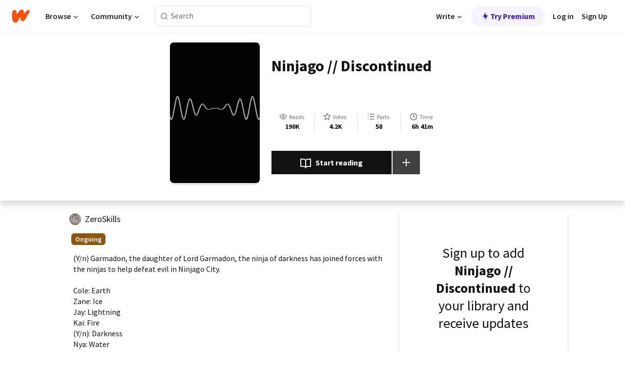

--- FILE ---
content_type: text/html; charset=utf-8
request_url: https://mobile.wattpad.com/story/171428674-ninjago-discontinued
body_size: 26818
content:
<!DOCTYPE html><html lang="en-US" dir="ltr"><head><meta charSet="utf-8"/><meta name="viewport" content="width=device-width,initial-scale=1"/><link rel="canonical" href="https://www.wattpad.com/story/171428674-ninjago-discontinued"/><meta name="description" content="(Y/n) Garmadon, the daughter of Lord Garmadon, the ninja of darkness has joined forces with the ninjas to help defeat evil in Ninjago City. 
Cole: Earth
Zane:..."/><meta name="keywords" content="cole,jay,kai,lloyd,lordgarmadon,ninjago,ninjagofanfiction,ninjajo,nya,sensei,xreader,zane,Fanfiction"/><meta name="robots" content="index,follow"/><meta property="fb:pages" content="127093020051"/><meta property="og:title" content="Ninjago // Discontinued "/><meta property="og:url" content="https://www.wattpad.com/story/171428674-ninjago-discontinued"/><meta property="og:description" content="(Y/n) Garmadon, the daughter of Lord Garmadon, the ninja of darkness has joined forces with the ninjas to help defeat e..."/><meta property="og:image" content="https://img.wattpad.com/cover/171428674-256-k479038.jpg"/><meta property="og:site_name" content="Wattpad"/><title>Ninjago // Discontinued  - 𝒟𝑒𝓂𝑜𝓃𝒾𝒸 - Wattpad</title><script type="application/ld+json">{"@context":"http://schema.org","@type":"Article","about":"Fanfiction","author":{"name":"𝒟𝑒𝓂𝑜𝓃𝒾𝒸","url":"https://www.wattpad.com/user/ZeroSkills"},"accountablePerson":{"name":"𝒟𝑒𝓂𝑜𝓃𝒾𝒸","url":"https://www.wattpad.com/user/ZeroSkills"},"copyrightHolder":{"name":"𝒟𝑒𝓂𝑜𝓃𝒾𝒸","url":"https://www.wattpad.com/user/ZeroSkills"},"copyrightYear":"2019","dateCreated":"2019-01-17","datePublished":"2019-01-17","dateModified":"2021-01-19","description":"(Y/n) Garmadon, the daughter of Lord Garmadon, the ninja of darkness has joined forces with the ninjas to help defeat evil in Ninjago City. \n\nCole: Earth\nZane: Ice\nJay: Lightning \nKai: Fire\n(Y/n): Darkness\nNya: Water\nLloyd: Energy \n\n\n-----------\nCole x Reader kinda\n-----------","commentCount":2792,"discussionUrl":"https://www.wattpad.com/story/171428674-ninjago-discontinued#story-tabs","genre":"https://www.wattpad.com/stories/fanfiction","headline":"Ninjago // Discontinued ","inLanguage":"en_US","interactionStatistic":190765,"isAccessibleForFree":true,"isFamilyFriendly":true,"keywords":"cole,jay,kai,lloyd,lordgarmadon,ninjago,ninjagofanfiction,ninjajo,nya,sensei,xreader,zane,Fanfiction,eBooks,reading,stories,fiction","publisher":{"@type":"Organization","name":"Wattpad","legalName":"Wattpad Corp","foundingDate":"2006","foundingLocation":"Toronto, Ontario, Canada","areaServed":"Global","logo":{"@type":"ImageObject","url":"https://www.wattpad.com/img/logos/wp-logo-orange.png"},"url":"https://www.wattpad.com"},"publishingPrinciples":"https://support.wattpad.com/hc/en-us/articles/200774334-Content-Guidelines","thumbnailUrl":"https://img.wattpad.com/cover/171428674-256-k479038.jpg","typicalAgeRange":"13-","image":"https://img.wattpad.com/cover/171428674-256-k479038.jpg","name":"Ninjago // Discontinued ","url":"https://www.wattpad.com/story/171428674-ninjago-discontinued","mainEntityOfPage":{"@type":"WebPage","@id":"https://www.wattpad.com/story/171428674-ninjago-discontinued"}}</script><link rel="stylesheet" href="/wp-web-assets/build/css-bundle-QVTQ52G6.css"/><link rel="preload" as="font" href="/wp-web-assets/fonts/Source_Sans_Pro/SourceSansPro-Regular.ttf" crossorigin="anonymous"/><link rel="preload" as="font" href="/wp-web-assets/fonts/Source_Sans_Pro/SourceSansPro-SemiBold.ttf" crossorigin="anonymous"/><link rel="stylesheet" href="/wp-web-assets/build/_assets/fonts-XNHMJ6ZM.css"/><link rel="stylesheet" href="/wp-web-assets/build/_assets/tokens-2GVK43A7.css"/><link rel="stylesheet" href="/wp-web-assets/build/_assets/main-PXKQW5MQ.css"/><link rel="stylesheet" href="/wp-web-assets/build/_assets/react-tooltip-HIHMAPNF.css"/><link rel="stylesheet" href="/wp-web-assets/build/_assets/splide.min-AQNS3YPQ.css"/><script type="text/javascript">window.dataLayer=[];</script><script>window.wattpad={"userCountryCode":"US","testGroups":{"SPECIAL_AD_EXEMPT":false,"USE_IMAGE_MOD":false,"GDPR_ADS_EXPERIENCE":false,"USE_33ACROSS":false,"EXCLUDE_PREBID_PARTNERS":false,"DELAY_ADS":false,"PREBID_BETA":false,"USE_KEVEL":true,"USE_AFP":false,"ADS_IN_WATTPAD_ORIGINALS":true,"IS_IN_MATURE_GATING":false,"IS_SERIES_REDESIGN":true,"IS_FREE_ORIGINALS_EXPERIMENT":true,"IS_WATTYS_SHORTLIST":false,"IS_WRITER_STORY_NEW_MIGRATION":false,"USE_ADS_ELIGIBILITY":true,"IS_PROMOTED_READING_LIST":false,"IS_NEW_UPDATES_PAGE":false,"IS_IN_CHECK_ADS_READINESS":false,"IS_SOCIAL_FEED":false,"IS_STORY_PAGE_REDESIGN":false},"currentUser":null,"deviceType":"desktop","revision":"6d7760976424f81ff461b18b9f70498f85c7570b","categoryList":{"0":"genre-uncategorized","1":"genre-teen-fiction","2":"genre-poetry","3":"genre-fantasy","4":"genre-romance","5":"genre-science-fiction","6":"genre-fanfiction","7":"genre-humor","8":"genre-mystery-thriller","9":"genre-horror","10":"genre-classics","11":"genre-adventure","12":"genre-paranormal","13":"genre-spiritual","14":"genre-action","16":"genre-non-fiction","17":"genre-short-stories","18":"genre-vampire","19":"genre-random","21":"genre-general-fiction","22":"genre-werewolf","23":"genre-historical-fiction","24":"genre-chick-lit"},"isWpWeb":true,"afpConfig":{"hostAccountId":"pub-9506570645588245"},"canvaApiKey":"gpJZaH8RjnukEBMR5tYrmnsY"}</script><script src="https://accounts.google.com/gsi/client" async="" defer=""></script></head><body class="theme-6"><noscript><iframe src="//www.googletagmanager.com/ns.html?id=GTM-WD9JLB" height="0" width="0" style="display:none;visibility:hidden" title="Needed for jsx-Ally complaint" aria-hidden="true"></iframe></noscript><div id="g_id_onload" data-client_id="819350800788-s42oc45ge5shd8hkimbj2broh7l6j7h6.apps.googleusercontent.com" data-login_uri="https://www.wattpad.com/auth/google-auth?nextUrl=%2Fstory%2F171428674-ninjago-discontinued" data-is_one_tap="true" data-cancel_on_tap_outside="false" data-use_fedcm_for_prompt="true"></div><div><header class="_07XRA oUExN"><nav class="gMmKF"><ul class="sGq-H"><li class="Gzeg3"><a class="zIi3k" href="https://www.wattpad.com" title="Wattpad Home" aria-label="Home"><img class="At9TR" src="/wp-web-assets/images/wattpad-logo.svg" alt="Wattpad Logo" data-testid="wp-logo-orange"/></a></li><li class="NkmE9 jDGZF"><div id="discover-dropdown" class="avnzx false KE7WT" data-testid="discover-dropdown"><button class="DMdhq OCdPW">Browse<img class="S1mMa" src="/wp-web-assets/images/wp-chevron-down.svg" alt="" data-testid="wp_chevron_down"/></button></div></li><li class="NkmE9"><div id="community-dropdown" class="avnzx false KE7WT" data-testid="community-dropdown"><button class="DMdhq OCdPW">Community<img class="S1mMa" src="/wp-web-assets/images/wp-chevron-down.svg" alt="" data-testid="wp_chevron_down"/></button></div></li></ul></nav><div class="lXfdp gMmKF"><div class="wDLq1"><form class="VOZUu" action="/getmobile" method="post" role="search" name="search"><button class="_8r2SK U-dRJ" type="submit" aria-label="Search"><svg xmlns="http://www.w3.org/2000/svg" width="15" height="15" viewBox="0 0 15 15" fill="none"><path fill-rule="evenodd" clip-rule="evenodd" d="M1.5999 6.49844C1.5999 3.79224 3.79371 1.59844 6.4999 1.59844C9.2061 1.59844 11.3999 3.79224 11.3999 6.49844C11.3999 9.20463 9.2061 11.3984 6.4999 11.3984C3.79371 11.3984 1.5999 9.20463 1.5999 6.49844ZM6.4999 0.398438C3.13097 0.398438 0.399902 3.1295 0.399902 6.49844C0.399902 9.86737 3.13097 12.5984 6.4999 12.5984C7.99441 12.5984 9.36338 12.061 10.4241 11.1688C10.4515 11.2618 10.5019 11.3494 10.5752 11.4227L13.0501 13.8976C13.2844 14.1319 13.6643 14.1319 13.8986 13.8976C14.133 13.6633 14.133 13.2834 13.8986 13.0491L11.4238 10.5742C11.3504 10.5008 11.2629 10.4505 11.1699 10.423C12.0623 9.36227 12.5999 7.99313 12.5999 6.49844C12.5999 3.1295 9.86884 0.398438 6.4999 0.398438Z" fill="#121212" fill-opacity="0.64"></path></svg></button><input class="_6Hiiv" type="text" placeholder="Search" name="query" autoComplete="off"/></form></div></div><div class="ZFD-B gMmKF"><ul class="sGq-H"><li class="NkmE9 oAArJ"><div id="writer-opportunities-dropdown" class="avnzx false KE7WT" data-testid="writer-opportunities-dropdown"><button class="DMdhq OCdPW">Write<img class="S1mMa" src="/wp-web-assets/images/wp-chevron-down.svg" alt="" data-testid="wp_chevron_down"/></button></div></li><li class="oAArJ"><button class="_5FXgC"><span class="ahwLl"><svg xmlns="http://www.w3.org/2000/svg" width="20" height="20" viewBox="0 0 20 20" fill="none"><path d="M9.38562 11.778L8.95363 16.0545C8.89557 16.6292 9.64434 16.8996 9.96699 16.4205L14.9043 9.08896C15.1528 8.72003 14.8884 8.2233 14.4436 8.2233H10.6144L11.0464 3.94683C11.1044 3.37214 10.3557 3.10166 10.033 3.58077L5.09567 10.9123C4.84721 11.2813 5.11159 11.778 5.55639 11.778H9.38562Z" fill="var(--ds-base-2-60)"></path></svg></span>Try Premium</button></li></ul><div class="YJeR-"><ul class="At9TR sGq-H"><li class="T7-fP NkmE9"><button class="Rer7C transparent-button iUT2X">Log in</button></li><li class="NkmE9"><button class="Rer7C transparent-button iUT2X">Sign Up</button></li></ul><a href="https://www.wattpad.com/login" rel="noopener noreferrer" class="ab56F"><button class="undefined "><svg width="16" height="16" viewBox="0 0 24 24" fill="none" stroke="#6f6f6f" stroke-width="2" aria-hidden="true" stroke-linecap="round" stroke-linejoin="round"><path d="M20 21v-2a4 4 0 0 0-4-4H8a4 4 0 0 0-4 4v2"></path><circle cx="12" cy="7" r="4"></circle></svg></button></a></div></div><nav data-testid="mobile-header" class="LGHtv"><div class="LMr2z"><a class="_6tefj" href="https://www.wattpad.com" aria-label="Home"><img class="zIi3k" width="32" height="25" src="/wp-web-assets/images/wattpad-logo.svg" alt="Wattpad Logo" data-testid="logo"/></a><a class="_6tefj" href="https://www.wattpad.com/search" data-testid="search" aria-label="Search"><img src="/wp-web-assets/images/wp-search.svg" alt=""/></a></div></nav></header></div><div class="wE73O" data-testid="story-details-page"><div class="d7R1Y"><div class="_4Rj99"><div class="coverWrapper__t2Ve8" data-testid="cover"><img class="cover__BlyZa" src="https://img.wattpad.com/cover/171428674-256-k479038.jpg" alt="Story cover for Ninjago // Discontinued  by ZeroSkills" data-testid="image"/></div></div><div class="Qm-Xt"><div class="-ydhR"><div class="gF-N5">Ninjago // Discontinued </div></div><div class="YPkBj"><div class="Sz3nA"><img src="https://img.wattpad.com/useravatar/ZeroSkills.128.820692.jpg" aria-hidden="true" alt="" class="avatar__Ygp0_ avatar_sm__zq5iO"/><div class="af6dp"><a href="https://www.wattpad.com/user/ZeroSkills" aria-label="by ZeroSkills. Tap to go to the author&#x27;s profile page." class="SjGa2">ZeroSkills</a></div></div></div><div class="SFcPk"><ul class="n0iXe"><li class="_0jt-y"><div class="uG9U1"><svg width="16" height="16" fill="none" xmlns="http://www.w3.org/2000/svg" viewBox="0 0 24 24" role="img" aria-labelledby="" aria-hidden="false"><title id="">WpView</title><path d="M1.82 10.357c-.353.545-.594.975-.723 1.233a.916.916 0 0 0 0 .82c.129.258.37.688.723 1.233a18.78 18.78 0 0 0 2.063 2.65C6.19 18.754 8.902 20.25 12 20.25c3.098 0 5.81-1.497 8.117-3.956a18.784 18.784 0 0 0 2.063-2.65c.352-.546.594-.976.723-1.234a.916.916 0 0 0 0-.82c-.129-.258-.37-.688-.723-1.233a18.786 18.786 0 0 0-2.063-2.65C17.81 5.246 15.098 3.75 12 3.75c-3.098 0-5.81 1.496-8.117 3.956a18.782 18.782 0 0 0-2.063 2.65Zm3.4 4.683A16.969 16.969 0 0 1 2.963 12a16.97 16.97 0 0 1 2.259-3.04C7.21 6.837 9.484 5.585 12 5.585c2.517 0 4.788 1.253 6.78 3.377A16.973 16.973 0 0 1 21.037 12a16.97 16.97 0 0 1-2.259 3.04c-1.99 2.122-4.262 3.376-6.779 3.376-2.516 0-4.788-1.254-6.78-3.377Z" fill="#121212"></path><path d="M8.333 12a3.667 3.667 0 1 0 7.334 0 3.667 3.667 0 0 0-7.334 0Zm5.5 0a1.833 1.833 0 1 1-3.666 0 1.833 1.833 0 0 1 3.666 0Z" fill="#121212"></path></svg><span class="_6picm" aria-hidden="true">Reads</span></div><span class="sr-only">Reads 190,765</span><div class="stats-value"><div aria-hidden="true" data-testid="stats-value-container"><div data-tip="190,765" data-tooltip-id="story-stat-tooltip" data-tooltip-html="190,765" data-testid="tooltip"><span class="sr-only">190,765</span><span class="_5TZHL ixBb9" aria-hidden="true" data-testid="stats-value">190K</span></div></div></div></li><li class="_0jt-y"><div class="uG9U1"><svg width="16" height="16" fill="none" xmlns="http://www.w3.org/2000/svg" viewBox="0 0 24 24" role="img" aria-labelledby="" aria-hidden="false"><title id="">WpVote</title><path d="M9.807 8.703a1 1 0 0 1-.752.547l-4.907.717 3.55 3.457a1 1 0 0 1 .288.885l-.838 4.883 4.386-2.307a1 1 0 0 1 .931 0l4.387 2.307-.838-4.883a1 1 0 0 1 .288-.885l3.55-3.457-4.907-.717a1 1 0 0 1-.752-.547L12 4.259 9.807 8.703ZM8.246 7.347l2.857-5.79a1 1 0 0 1 1.794 0l2.857 5.79 6.39.934a1 1 0 0 1 .554 1.705l-4.624 4.503 1.091 6.362a1 1 0 0 1-1.45 1.054L12 18.9l-5.715 3.005a1 1 0 0 1-1.45-1.054l1.09-6.361-4.623-4.504a1 1 0 0 1 .553-1.705l6.39-.934Z" fill="#121212"></path></svg><span class="_6picm" aria-hidden="true">Votes</span></div><span class="sr-only">Votes 4,218</span><div class="stats-value"><div aria-hidden="true" data-testid="stats-value-container"><div data-tip="4,218" data-tooltip-id="story-stat-tooltip" data-tooltip-html="4,218" data-testid="tooltip"><span class="sr-only">4,218</span><span class="_5TZHL ixBb9" aria-hidden="true" data-testid="stats-value">4.2K</span></div></div></div></li><li class="_0jt-y"><div class="uG9U1"><svg width="16" height="16" fill="none" xmlns="http://www.w3.org/2000/svg" viewBox="0 0 24 24" role="img" aria-labelledby="" aria-hidden="false"><title id="">WpPart</title><path d="M8.25 4.5c0 .69.56 1.25 1.25 1.25h11.25a1.25 1.25 0 1 0 0-2.5H9.5c-.69 0-1.25.56-1.25 1.25ZM3.25 5.75a1.25 1.25 0 1 0 0-2.5 1.25 1.25 0 0 0 0 2.5ZM4.5 12A1.25 1.25 0 1 1 2 12a1.25 1.25 0 0 1 2.5 0ZM4.5 19.5a1.25 1.25 0 1 1-2.5 0 1.25 1.25 0 0 1 2.5 0ZM8.25 12c0 .69.56 1.25 1.25 1.25h11.25a1.25 1.25 0 1 0 0-2.5H9.5c-.69 0-1.25.56-1.25 1.25ZM9.5 20.75a1.25 1.25 0 1 1 0-2.5h11.25a1.25 1.25 0 0 1 0 2.5H9.5Z" fill="#121212"></path></svg><span class="_6picm" aria-hidden="true">Parts</span></div><span class="sr-only">Parts 58</span><div class="stats-value"><div aria-hidden="true" data-testid="stats-value-container"><div data-tip="58" data-tooltip-id="story-stat-tooltip" data-tooltip-html="58" data-testid="tooltip"><span class="sr-only">58</span><span class="_5TZHL ixBb9" aria-hidden="true" data-testid="stats-value">58</span></div></div></div></li><li class="_0jt-y"><div class="uG9U1"><svg width="16" height="16" fill="none" xmlns="http://www.w3.org/2000/svg" viewBox="0 0 24 24" role="img" aria-labelledby="" aria-hidden="false"><title id="">WpHistory</title><path d="M1 12c0 6.075 4.925 11 11 11s11-4.925 11-11S18.075 1 12 1 1 5.925 1 12Zm20 0a9 9 0 1 1-18 0 9 9 0 0 1 18 0Z" fill="#121212"></path><path d="m13 11.382 3.447 1.724a1 1 0 1 1-.894 1.788l-4-2A1 1 0 0 1 11 12V6a1 1 0 1 1 2 0v5.382Z" fill="#121212"></path></svg><span class="_6picm" aria-hidden="true">Time</span></div><span class="sr-only">Time 6h 41m</span><div aria-hidden="true" data-testid="stats-value-container"><div data-tip="6 hours, 41 minutes" data-tooltip-id="story-stat-tooltip" data-tooltip-html="6 hours, 41 minutes" data-testid="tooltip"><span class="sr-only">6 hours, 41 minutes</span><span class="_5TZHL ixBb9" aria-hidden="true" data-testid="stats-value">6h 41m</span></div></div></li></ul></div><div class="B-FR9"></div><div class="DvIFF"><div class=""><div class="poCqz"><button class="_4uQ4i" aria-label="Start reading"><svg width="24" height="24" fill="none" xmlns="http://www.w3.org/2000/svg" viewBox="0 0 24 24" role="img" aria-labelledby="" aria-hidden="false"><title id="">WpRead</title><path d="M2 2a1 1 0 0 0-1 1v15a1 1 0 0 0 1 1h7a2 2 0 0 1 2 2 1 1 0 1 0 2 0 2 2 0 0 1 2-2h7a1 1 0 0 0 1-1V3a1 1 0 0 0-1-1h-6a5 5 0 0 0-4 2 5 5 0 0 0-4-2H2Zm11 15.536V7a3 3 0 0 1 3-3h5v13h-6a4 4 0 0 0-2 .536Zm-2 0A4 4 0 0 0 9 17H3V4h5a3 3 0 0 1 3 3v10.536Z" fill="#121212"></path></svg>Start reading</button><div class="yyH-R"><button aria-label="Add story to..." class="q-KBX" aria-disabled="true" tabindex="-1"><svg width="24" height="24" viewBox="0 0 24 24" fill="none" stroke="var(--ds-neutral-00)" stroke-width="2" aria-hidden="true" stroke-linecap="round" stroke-linejoin="round"><g><line x1="12" y1="5" x2="12" y2="19"></line><line x1="5" y1="12" x2="19" y2="12"></line></g></svg></button></div></div></div></div></div></div><div class="yxqu6"><div class="xUdRs"><div class="_1hSgk"><ul class="n0iXe"><li class="_0jt-y"><div class="uG9U1"><svg width="16" height="16" fill="none" xmlns="http://www.w3.org/2000/svg" viewBox="0 0 24 24" role="img" aria-labelledby="" aria-hidden="false"><title id="">WpView</title><path d="M1.82 10.357c-.353.545-.594.975-.723 1.233a.916.916 0 0 0 0 .82c.129.258.37.688.723 1.233a18.78 18.78 0 0 0 2.063 2.65C6.19 18.754 8.902 20.25 12 20.25c3.098 0 5.81-1.497 8.117-3.956a18.784 18.784 0 0 0 2.063-2.65c.352-.546.594-.976.723-1.234a.916.916 0 0 0 0-.82c-.129-.258-.37-.688-.723-1.233a18.786 18.786 0 0 0-2.063-2.65C17.81 5.246 15.098 3.75 12 3.75c-3.098 0-5.81 1.496-8.117 3.956a18.782 18.782 0 0 0-2.063 2.65Zm3.4 4.683A16.969 16.969 0 0 1 2.963 12a16.97 16.97 0 0 1 2.259-3.04C7.21 6.837 9.484 5.585 12 5.585c2.517 0 4.788 1.253 6.78 3.377A16.973 16.973 0 0 1 21.037 12a16.97 16.97 0 0 1-2.259 3.04c-1.99 2.122-4.262 3.376-6.779 3.376-2.516 0-4.788-1.254-6.78-3.377Z" fill="#121212"></path><path d="M8.333 12a3.667 3.667 0 1 0 7.334 0 3.667 3.667 0 0 0-7.334 0Zm5.5 0a1.833 1.833 0 1 1-3.666 0 1.833 1.833 0 0 1 3.666 0Z" fill="#121212"></path></svg><span class="_6picm" aria-hidden="true">Reads</span></div><span class="sr-only">Reads 190,765</span><div class="stats-value"><div aria-hidden="true" data-testid="stats-value-container"><div data-tip="190,765" data-tooltip-id="story-stat-tooltip" data-tooltip-html="190,765" data-testid="tooltip"><span class="sr-only">190,765</span><span class="_5TZHL ixBb9" aria-hidden="true" data-testid="stats-value">190K</span></div></div></div></li><li class="_0jt-y"><div class="uG9U1"><svg width="16" height="16" fill="none" xmlns="http://www.w3.org/2000/svg" viewBox="0 0 24 24" role="img" aria-labelledby="" aria-hidden="false"><title id="">WpVote</title><path d="M9.807 8.703a1 1 0 0 1-.752.547l-4.907.717 3.55 3.457a1 1 0 0 1 .288.885l-.838 4.883 4.386-2.307a1 1 0 0 1 .931 0l4.387 2.307-.838-4.883a1 1 0 0 1 .288-.885l3.55-3.457-4.907-.717a1 1 0 0 1-.752-.547L12 4.259 9.807 8.703ZM8.246 7.347l2.857-5.79a1 1 0 0 1 1.794 0l2.857 5.79 6.39.934a1 1 0 0 1 .554 1.705l-4.624 4.503 1.091 6.362a1 1 0 0 1-1.45 1.054L12 18.9l-5.715 3.005a1 1 0 0 1-1.45-1.054l1.09-6.361-4.623-4.504a1 1 0 0 1 .553-1.705l6.39-.934Z" fill="#121212"></path></svg><span class="_6picm" aria-hidden="true">Votes</span></div><span class="sr-only">Votes 4,218</span><div class="stats-value"><div aria-hidden="true" data-testid="stats-value-container"><div data-tip="4,218" data-tooltip-id="story-stat-tooltip" data-tooltip-html="4,218" data-testid="tooltip"><span class="sr-only">4,218</span><span class="_5TZHL ixBb9" aria-hidden="true" data-testid="stats-value">4.2K</span></div></div></div></li><li class="_0jt-y"><div class="uG9U1"><svg width="16" height="16" fill="none" xmlns="http://www.w3.org/2000/svg" viewBox="0 0 24 24" role="img" aria-labelledby="" aria-hidden="false"><title id="">WpPart</title><path d="M8.25 4.5c0 .69.56 1.25 1.25 1.25h11.25a1.25 1.25 0 1 0 0-2.5H9.5c-.69 0-1.25.56-1.25 1.25ZM3.25 5.75a1.25 1.25 0 1 0 0-2.5 1.25 1.25 0 0 0 0 2.5ZM4.5 12A1.25 1.25 0 1 1 2 12a1.25 1.25 0 0 1 2.5 0ZM4.5 19.5a1.25 1.25 0 1 1-2.5 0 1.25 1.25 0 0 1 2.5 0ZM8.25 12c0 .69.56 1.25 1.25 1.25h11.25a1.25 1.25 0 1 0 0-2.5H9.5c-.69 0-1.25.56-1.25 1.25ZM9.5 20.75a1.25 1.25 0 1 1 0-2.5h11.25a1.25 1.25 0 0 1 0 2.5H9.5Z" fill="#121212"></path></svg><span class="_6picm" aria-hidden="true">Parts</span></div><span class="sr-only">Parts 58</span><div class="stats-value"><div aria-hidden="true" data-testid="stats-value-container"><div data-tip="58" data-tooltip-id="story-stat-tooltip" data-tooltip-html="58" data-testid="tooltip"><span class="sr-only">58</span><span class="_5TZHL ixBb9" aria-hidden="true" data-testid="stats-value">58</span></div></div></div></li><li class="_0jt-y"><div class="uG9U1"><svg width="16" height="16" fill="none" xmlns="http://www.w3.org/2000/svg" viewBox="0 0 24 24" role="img" aria-labelledby="" aria-hidden="false"><title id="">WpHistory</title><path d="M1 12c0 6.075 4.925 11 11 11s11-4.925 11-11S18.075 1 12 1 1 5.925 1 12Zm20 0a9 9 0 1 1-18 0 9 9 0 0 1 18 0Z" fill="#121212"></path><path d="m13 11.382 3.447 1.724a1 1 0 1 1-.894 1.788l-4-2A1 1 0 0 1 11 12V6a1 1 0 1 1 2 0v5.382Z" fill="#121212"></path></svg><span class="_6picm" aria-hidden="true">Time</span></div><span class="sr-only">Time 6h 41m</span><div aria-hidden="true" data-testid="stats-value-container"><div data-tip="6 hours, 41 minutes" data-tooltip-id="story-stat-tooltip" data-tooltip-html="6 hours, 41 minutes" data-testid="tooltip"><span class="sr-only">6 hours, 41 minutes</span><span class="_5TZHL ixBb9" aria-hidden="true" data-testid="stats-value">6h 41m</span></div></div></li></ul></div><div class="bR7B3"></div><div data-testid="story-badges"><div class="_5g5R0"><div class="Sz3nA"><img src="https://img.wattpad.com/useravatar/ZeroSkills.128.820692.jpg" aria-hidden="true" alt="" class="avatar__Ygp0_ avatar_sm__zq5iO"/><div class="af6dp"><a href="https://www.wattpad.com/user/ZeroSkills" aria-label="by ZeroSkills. Tap to go to the author&#x27;s profile page." class="SjGa2">ZeroSkills</a></div></div></div><div class="dHyYa"><div class="_2-rOR" data-tooltip-id="badge-tooltip" data-tooltip-html="First published
    &lt;strong&gt;Dec 22, 2018&lt;/strong&gt;" data-for="publish-date" aria-describedby="publish-date" aria-hidden="true" data-testid="completed-tag"><div class="pill__pziVI solid-variant__RGER9 default-size__BJ5Po base-5-accent__HmbE0 square-shape__V66Yy gap-for-default-pill__d6nVx"><span class="typography-label-small-semi">Ongoing</span></div></div><span class="sr-only">Ongoing, First published Dec 22, 2018</span></div></div><div class="CEEJt yIE4y"><div class="yl-VP" data-testid="tag-carousel"><a class="no-text-decoration-on-focus no-text-decoration-on-hover XZbAz pill__pziVI light-variant__fymht default-size__BJ5Po default-accent__YcamO square-shape__V66Yy clickable__llABU gap-for-default-pill__d6nVx" href="https://www.wattpad.com/stories/cole"><span class="typography-label-small-semi">cole</span></a><a class="no-text-decoration-on-focus no-text-decoration-on-hover XZbAz pill__pziVI light-variant__fymht default-size__BJ5Po default-accent__YcamO square-shape__V66Yy clickable__llABU gap-for-default-pill__d6nVx" href="https://www.wattpad.com/stories/jay"><span class="typography-label-small-semi">jay</span></a><a class="no-text-decoration-on-focus no-text-decoration-on-hover XZbAz pill__pziVI light-variant__fymht default-size__BJ5Po default-accent__YcamO square-shape__V66Yy clickable__llABU gap-for-default-pill__d6nVx" href="https://www.wattpad.com/stories/kai"><span class="typography-label-small-semi">kai</span></a><a class="no-text-decoration-on-focus no-text-decoration-on-hover XZbAz pill__pziVI light-variant__fymht default-size__BJ5Po default-accent__YcamO square-shape__V66Yy clickable__llABU gap-for-default-pill__d6nVx" href="https://www.wattpad.com/stories/lloyd"><span class="typography-label-small-semi">lloyd</span></a><a class="no-text-decoration-on-focus no-text-decoration-on-hover XZbAz pill__pziVI light-variant__fymht default-size__BJ5Po default-accent__YcamO square-shape__V66Yy clickable__llABU gap-for-default-pill__d6nVx" href="https://www.wattpad.com/stories/lordgarmadon"><span class="typography-label-small-semi">lordgarmadon</span></a><a class="no-text-decoration-on-focus no-text-decoration-on-hover XZbAz pill__pziVI light-variant__fymht default-size__BJ5Po default-accent__YcamO square-shape__V66Yy clickable__llABU gap-for-default-pill__d6nVx" href="https://www.wattpad.com/stories/ninjago"><span class="typography-label-small-semi">ninjago</span></a><a class="no-text-decoration-on-focus no-text-decoration-on-hover XZbAz pill__pziVI light-variant__fymht default-size__BJ5Po default-accent__YcamO square-shape__V66Yy clickable__llABU gap-for-default-pill__d6nVx" href="https://www.wattpad.com/stories/ninjagofanfiction"><span class="typography-label-small-semi">ninjagofanfiction</span></a><a class="no-text-decoration-on-focus no-text-decoration-on-hover XZbAz pill__pziVI light-variant__fymht default-size__BJ5Po default-accent__YcamO square-shape__V66Yy clickable__llABU gap-for-default-pill__d6nVx" href="https://www.wattpad.com/stories/ninjajo"><span class="typography-label-small-semi">ninjajo</span></a><a class="no-text-decoration-on-focus no-text-decoration-on-hover XZbAz pill__pziVI light-variant__fymht default-size__BJ5Po default-accent__YcamO square-shape__V66Yy clickable__llABU gap-for-default-pill__d6nVx" href="https://www.wattpad.com/stories/nya"><span class="typography-label-small-semi">nya</span></a><a class="no-text-decoration-on-focus no-text-decoration-on-hover XZbAz pill__pziVI light-variant__fymht default-size__BJ5Po default-accent__YcamO square-shape__V66Yy clickable__llABU gap-for-default-pill__d6nVx" href="https://www.wattpad.com/stories/sensei"><span class="typography-label-small-semi">sensei</span></a><a class="no-text-decoration-on-focus no-text-decoration-on-hover XZbAz pill__pziVI light-variant__fymht default-size__BJ5Po default-accent__YcamO square-shape__V66Yy clickable__llABU gap-for-default-pill__d6nVx" href="https://www.wattpad.com/stories/xreader"><span class="typography-label-small-semi">xreader</span></a><a class="no-text-decoration-on-focus no-text-decoration-on-hover XZbAz pill__pziVI light-variant__fymht default-size__BJ5Po default-accent__YcamO square-shape__V66Yy clickable__llABU gap-for-default-pill__d6nVx" href="https://www.wattpad.com/stories/zane"><span class="typography-label-small-semi">zane</span></a></div></div><div class="glL-c"><pre class="mpshL _6pPkw">(Y/n) Garmadon, the daughter of Lord Garmadon, the ninja of darkness has joined forces with the ninjas to help defeat evil in Ninjago City. 

Cole: Earth
Zane: Ice
Jay: Lightning 
Kai: Fire
(Y/n): Darkness
Nya: Water
Lloyd: Energy 


-----------
Cole x Reader kinda
-----------<div class="DxZKg" data-testid="copyright"><span class="JP3pz" aria-hidden="true"></span>All Rights Reserved</div></pre><div class="UKpi5"><button class="b6GrN">Read more</button></div></div><div class="F8LJw"><div class="aVlTH I3p30"><div class="yl-VP" data-testid="tag-carousel"><a class="no-text-decoration-on-focus no-text-decoration-on-hover XZbAz pill__pziVI light-variant__fymht default-size__BJ5Po default-accent__YcamO square-shape__V66Yy clickable__llABU gap-for-default-pill__d6nVx" href="https://www.wattpad.com/stories/cole"><span class="typography-label-small-semi">cole</span></a><a class="no-text-decoration-on-focus no-text-decoration-on-hover XZbAz pill__pziVI light-variant__fymht default-size__BJ5Po default-accent__YcamO square-shape__V66Yy clickable__llABU gap-for-default-pill__d6nVx" href="https://www.wattpad.com/stories/jay"><span class="typography-label-small-semi">jay</span></a><a class="no-text-decoration-on-focus no-text-decoration-on-hover XZbAz pill__pziVI light-variant__fymht default-size__BJ5Po default-accent__YcamO square-shape__V66Yy clickable__llABU gap-for-default-pill__d6nVx" href="https://www.wattpad.com/stories/kai"><span class="typography-label-small-semi">kai</span></a><a class="no-text-decoration-on-focus no-text-decoration-on-hover XZbAz pill__pziVI light-variant__fymht default-size__BJ5Po default-accent__YcamO square-shape__V66Yy clickable__llABU gap-for-default-pill__d6nVx" href="https://www.wattpad.com/stories/lloyd"><span class="typography-label-small-semi">lloyd</span></a><a class="no-text-decoration-on-focus no-text-decoration-on-hover XZbAz pill__pziVI light-variant__fymht default-size__BJ5Po default-accent__YcamO square-shape__V66Yy clickable__llABU gap-for-default-pill__d6nVx" href="https://www.wattpad.com/stories/lordgarmadon"><span class="typography-label-small-semi">lordgarmadon</span></a><a class="no-text-decoration-on-focus no-text-decoration-on-hover XZbAz pill__pziVI light-variant__fymht default-size__BJ5Po default-accent__YcamO square-shape__V66Yy clickable__llABU gap-for-default-pill__d6nVx" href="https://www.wattpad.com/stories/ninjago"><span class="typography-label-small-semi">ninjago</span></a><a class="no-text-decoration-on-focus no-text-decoration-on-hover XZbAz pill__pziVI light-variant__fymht default-size__BJ5Po default-accent__YcamO square-shape__V66Yy clickable__llABU gap-for-default-pill__d6nVx" href="https://www.wattpad.com/stories/ninjagofanfiction"><span class="typography-label-small-semi">ninjagofanfiction</span></a><a class="no-text-decoration-on-focus no-text-decoration-on-hover XZbAz pill__pziVI light-variant__fymht default-size__BJ5Po default-accent__YcamO square-shape__V66Yy clickable__llABU gap-for-default-pill__d6nVx" href="https://www.wattpad.com/stories/ninjajo"><span class="typography-label-small-semi">ninjajo</span></a><a class="no-text-decoration-on-focus no-text-decoration-on-hover XZbAz pill__pziVI light-variant__fymht default-size__BJ5Po default-accent__YcamO square-shape__V66Yy clickable__llABU gap-for-default-pill__d6nVx" href="https://www.wattpad.com/stories/nya"><span class="typography-label-small-semi">nya</span></a><a class="no-text-decoration-on-focus no-text-decoration-on-hover XZbAz pill__pziVI light-variant__fymht default-size__BJ5Po default-accent__YcamO square-shape__V66Yy clickable__llABU gap-for-default-pill__d6nVx" href="https://www.wattpad.com/stories/sensei"><span class="typography-label-small-semi">sensei</span></a><a class="no-text-decoration-on-focus no-text-decoration-on-hover XZbAz pill__pziVI light-variant__fymht default-size__BJ5Po default-accent__YcamO square-shape__V66Yy clickable__llABU gap-for-default-pill__d6nVx" href="https://www.wattpad.com/stories/xreader"><span class="typography-label-small-semi">xreader</span></a><a class="no-text-decoration-on-focus no-text-decoration-on-hover XZbAz pill__pziVI light-variant__fymht default-size__BJ5Po default-accent__YcamO square-shape__V66Yy clickable__llABU gap-for-default-pill__d6nVx" href="https://www.wattpad.com/stories/zane"><span class="typography-label-small-semi">zane</span></a></div></div></div><div class="_01L-d"><div class="pPt69" data-testid="toc"><div class="_4dm37">Table of contents</div><div class="Y26Ib"><ul aria-label="story-parts"><li class=""><a href="https://www.wattpad.com/670001384-ninjago-discontinued-rise-of-the-snakes" class="_6qJpE"><div class="vbUDq"><div class="o7jpT"><div class="a2GDZ" data-testid="new-part-icon"></div><div class="wpYp-">Rise Of The Snakes</div></div><div class="f0I9e"></div></div><div class="bSGSB">Thu, Jan 17, 2019</div></a></li><li class=""><a href="https://www.wattpad.com/670114826-ninjago-discontinued-home" class="_6qJpE"><div class="vbUDq"><div class="o7jpT"><div class="a2GDZ" data-testid="new-part-icon"></div><div class="wpYp-">Home</div></div><div class="f0I9e"></div></div><div class="bSGSB">Sat, Jan 19, 2019</div></a></li><li class=""><a href="https://www.wattpad.com/670146619-ninjago-discontinued-snakebit" class="_6qJpE"><div class="vbUDq"><div class="o7jpT"><div class="a2GDZ" data-testid="new-part-icon"></div><div class="wpYp-">Snakebit</div></div><div class="f0I9e"></div></div><div class="bSGSB">Sat, Jan 19, 2019</div></a></li><li class=""><a href="https://www.wattpad.com/675220386-ninjago-discontinued-never-trust-a-snake" class="_6qJpE"><div class="vbUDq"><div class="o7jpT"><div class="a2GDZ" data-testid="new-part-icon"></div><div class="wpYp-">Never Trust a Snake</div></div><div class="f0I9e"></div></div><div class="bSGSB">Mon, Jan 21, 2019</div></a></li><li class=""><a href="https://www.wattpad.com/675255602-ninjago-discontinued-can-of-worms" class="_6qJpE"><div class="vbUDq"><div class="o7jpT"><div class="a2GDZ" data-testid="new-part-icon"></div><div class="wpYp-">Can of Worms</div></div><div class="f0I9e"></div></div><div class="bSGSB">Tue, Jan 22, 2019</div></a></li><li class=""><a href="https://www.wattpad.com/675320451-ninjago-discontinued-the-snake-king" class="_6qJpE"><div class="vbUDq"><div class="o7jpT"><div class="a2GDZ" data-testid="new-part-icon"></div><div class="wpYp-">The Snake King</div></div><div class="f0I9e"></div></div><div class="bSGSB">Wed, Jan 23, 2019</div></a></li><li class=""><a href="https://www.wattpad.com/675389959-ninjago-discontinued-tick-tock" class="_6qJpE"><div class="vbUDq"><div class="o7jpT"><div class="a2GDZ" data-testid="new-part-icon"></div><div class="wpYp-">Tick Tock</div></div><div class="f0I9e"></div></div><div class="bSGSB">Thu, Jan 24, 2019</div></a></li><li class=""><a href="https://www.wattpad.com/675681139-ninjago-discontinued-once-bitten-twice-shy" class="_6qJpE"><div class="vbUDq"><div class="o7jpT"><div class="a2GDZ" data-testid="new-part-icon"></div><div class="wpYp-">Once Bitten, Twice Shy</div></div><div class="f0I9e"></div></div><div class="bSGSB">Sat, Jan 26, 2019</div></a></li><li class=""><a href="https://www.wattpad.com/675707256-ninjago-discontinued-the-royal-blacksmiths" class="_6qJpE"><div class="vbUDq"><div class="o7jpT"><div class="a2GDZ" data-testid="new-part-icon"></div><div class="wpYp-">The Royal Blacksmiths</div></div><div class="f0I9e"></div></div><div class="bSGSB">Mon, Jan 28, 2019</div></a></li><li class=""><a href="https://www.wattpad.com/675746497-ninjago-discontinued-the-green-ninja" class="_6qJpE"><div class="vbUDq"><div class="o7jpT"><div class="a2GDZ" data-testid="new-part-icon"></div><div class="wpYp-">The Green Ninja</div></div><div class="f0I9e"></div></div><div class="bSGSB">Sat, Feb 2, 2019</div></a></li><li class=""><a href="https://www.wattpad.com/675790933-ninjago-discontinued-all-of-nothing" class="_6qJpE"><div class="vbUDq"><div class="o7jpT"><div class="a2GDZ" data-testid="new-part-icon"></div><div class="wpYp-">All Of Nothing</div></div><div class="f0I9e"></div></div><div class="bSGSB">Sun, Feb 3, 2019</div></a></li><li class=""><a href="https://www.wattpad.com/675862680-ninjago-discontinued-rise-of-the-great-devourer" class="_6qJpE"><div class="vbUDq"><div class="o7jpT"><div class="a2GDZ" data-testid="new-part-icon"></div><div class="wpYp-">Rise of the Great Devourer</div></div><div class="f0I9e"></div></div><div class="bSGSB">Mon, Feb 4, 2019</div></a></li><li class=""><a href="https://www.wattpad.com/675879227-ninjago-discontinued-day-of-the-great-devourer" class="_6qJpE"><div class="vbUDq"><div class="o7jpT"><div class="a2GDZ" data-testid="new-part-icon"></div><div class="wpYp-">Day of The Great Devourer</div></div><div class="f0I9e"></div></div><div class="bSGSB">Tue, Feb 5, 2019</div></a></li><li class=""><a href="https://www.wattpad.com/677282644-ninjago-discontinued-darkness-shall-rise" class="_6qJpE"><div class="vbUDq"><div class="o7jpT"><div class="a2GDZ" data-testid="new-part-icon"></div><div class="wpYp-">Darkness Shall Rise</div></div><div class="f0I9e"></div></div><div class="bSGSB">Thu, Feb 7, 2019</div></a></li><li class=""><a href="https://www.wattpad.com/677321158-ninjago-discontinued-pirates-vs-ninja" class="_6qJpE"><div class="vbUDq"><div class="o7jpT"><div class="a2GDZ" data-testid="new-part-icon"></div><div class="wpYp-">Pirates vs. Ninja</div></div><div class="f0I9e"></div></div><div class="bSGSB">Sun, Feb 10, 2019</div></a></li><li class=""><a href="https://www.wattpad.com/677993020-ninjago-discontinued-double-trouble" class="_6qJpE"><div class="vbUDq"><div class="o7jpT"><div class="a2GDZ" data-testid="new-part-icon"></div><div class="wpYp-">Double Trouble</div></div><div class="f0I9e"></div></div><div class="bSGSB">Tue, Feb 12, 2019</div></a></li><li class=""><a href="https://www.wattpad.com/678202593-ninjago-discontinued-ninjaball-run" class="_6qJpE"><div class="vbUDq"><div class="o7jpT"><div class="a2GDZ" data-testid="new-part-icon"></div><div class="wpYp-">Ninjaball Run</div></div><div class="f0I9e"></div></div><div class="bSGSB">Wed, Feb 13, 2019</div></a></li><li class=""><a href="https://www.wattpad.com/678229583-ninjago-discontinued-child%27s-play" class="_6qJpE"><div class="vbUDq"><div class="o7jpT"><div class="a2GDZ" data-testid="new-part-icon"></div><div class="wpYp-">Child&#x27;s Play</div></div><div class="f0I9e"></div></div><div class="bSGSB">Fri, Feb 15, 2019</div></a></li><li class=""><a href="https://www.wattpad.com/678272271-ninjago-discontinued-wrong-place-wrong-time" class="_6qJpE"><div class="vbUDq"><div class="o7jpT"><div class="a2GDZ" data-testid="new-part-icon"></div><div class="wpYp-">Wrong Place, Wrong Time</div></div><div class="f0I9e"></div></div><div class="bSGSB">Tue, Feb 19, 2019</div></a></li><li class=""><a href="https://www.wattpad.com/678635377-ninjago-discontinued-the-stone-army" class="_6qJpE"><div class="vbUDq"><div class="o7jpT"><div class="a2GDZ" data-testid="new-part-icon"></div><div class="wpYp-">The Stone Army</div></div><div class="f0I9e"></div></div><div class="bSGSB">Sat, Feb 23, 2019</div></a></li><li class=""><a href="https://www.wattpad.com/680728637-ninjago-discontinued-the-day-ninjago-stood-still" class="_6qJpE"><div class="vbUDq"><div class="o7jpT"><div class="a2GDZ" data-testid="new-part-icon"></div><div class="wpYp-">The Day Ninjago Stood Still</div></div><div class="f0I9e"></div></div><div class="bSGSB">Tue, Feb 26, 2019</div></a></li><li class=""><a href="https://www.wattpad.com/680809185-ninjago-discontinued-the-last-voyage" class="_6qJpE"><div class="vbUDq"><div class="o7jpT"><div class="a2GDZ" data-testid="new-part-icon"></div><div class="wpYp-">The Last Voyage</div></div><div class="f0I9e"></div></div><div class="bSGSB">Wed, Feb 27, 2019</div></a></li><li class=""><a href="https://www.wattpad.com/680830293-ninjago-discontinued-island-of-darkness" class="_6qJpE"><div class="vbUDq"><div class="o7jpT"><div class="a2GDZ" data-testid="new-part-icon"></div><div class="wpYp-">Island Of Darkness</div></div><div class="f0I9e"></div></div><div class="bSGSB">Sat, Mar 2, 2019</div></a></li><li class=""><a href="https://www.wattpad.com/684967149-ninjago-discontinued-the-last-hope" class="_6qJpE"><div class="vbUDq"><div class="o7jpT"><div class="a2GDZ" data-testid="new-part-icon"></div><div class="wpYp-">The Last Hope</div></div><div class="f0I9e"></div></div><div class="bSGSB">Wed, Mar 6, 2019</div></a></li><li class=""><a href="https://www.wattpad.com/687047251-ninjago-discontinued-return-of-the-overlord" class="_6qJpE"><div class="vbUDq"><div class="o7jpT"><div class="a2GDZ" data-testid="new-part-icon"></div><div class="wpYp-">Return of the Overlord</div></div><div class="f0I9e"></div></div><div class="bSGSB">Fri, Mar 8, 2019</div></a></li><li class=""><a href="https://www.wattpad.com/687047386-ninjago-discontinued-rise-of-the-spinjitzu-master" class="_6qJpE"><div class="vbUDq"><div class="o7jpT"><div class="a2GDZ" data-testid="new-part-icon"></div><div class="wpYp-">Rise of the Spinjitzu Master</div></div><div class="f0I9e"></div></div><div class="bSGSB">Sun, Mar 10, 2019</div></a></li><li class=""><a href="https://www.wattpad.com/690457560-ninjago-discontinued-the-surge" class="_6qJpE"><div class="vbUDq"><div class="o7jpT"><div class="a2GDZ" data-testid="new-part-icon"></div><div class="wpYp-">The Surge</div></div><div class="f0I9e"></div></div><div class="bSGSB">Tue, Mar 12, 2019</div></a></li><li class=""><a href="https://www.wattpad.com/690696352-ninjago-discontinued-the-art-of-the-silent-fist" class="_6qJpE"><div class="vbUDq"><div class="o7jpT"><div class="a2GDZ" data-testid="new-part-icon"></div><div class="wpYp-">The Art of the Silent Fist</div></div><div class="f0I9e"></div></div><div class="bSGSB">Sun, Mar 17, 2019</div></a></li><li class=""><a href="https://www.wattpad.com/690729165-ninjago-discontinued-blackout" class="_6qJpE"><div class="vbUDq"><div class="o7jpT"><div class="a2GDZ" data-testid="new-part-icon"></div><div class="wpYp-">Blackout</div></div><div class="f0I9e"></div></div><div class="bSGSB">Mon, Mar 18, 2019</div></a></li><li class=""><a href="https://www.wattpad.com/690839366-ninjago-discontinued-the-curse-of-the-golden" class="_6qJpE"><div class="vbUDq"><div class="o7jpT"><div class="a2GDZ" data-testid="new-part-icon"></div><div class="wpYp-">The Curse of the Golden Master</div></div><div class="f0I9e"></div></div><div class="bSGSB">Fri, Mar 22, 2019</div></a></li><li class=""><a href="https://www.wattpad.com/691534008-ninjago-discontinued-enter-the-digiverse" class="_6qJpE"><div class="vbUDq"><div class="o7jpT"><div class="a2GDZ" data-testid="new-part-icon"></div><div class="wpYp-">Enter the Digiverse</div></div><div class="f0I9e"></div></div><div class="bSGSB">Tue, Mar 26, 2019</div></a></li><li class=""><a href="https://www.wattpad.com/692736049-ninjago-discontinued-codename-arcturus" class="_6qJpE"><div class="vbUDq"><div class="o7jpT"><div class="a2GDZ" data-testid="new-part-icon"></div><div class="wpYp-">Codename: Arcturus</div></div><div class="f0I9e"></div></div><div class="bSGSB">Wed, Mar 27, 2019</div></a></li><li class=""><a href="https://www.wattpad.com/697230078-ninjago-discontinued-the-void" class="_6qJpE"><div class="vbUDq"><div class="o7jpT"><div class="a2GDZ" data-testid="new-part-icon"></div><div class="wpYp-">The Void</div></div><div class="f0I9e"></div></div><div class="bSGSB">Sat, Apr 6, 2019</div></a></li><li class=""><a href="https://www.wattpad.com/702365886-ninjago-discontinued-the-titanium-ninja" class="_6qJpE"><div class="vbUDq"><div class="o7jpT"><div class="a2GDZ" data-testid="new-part-icon"></div><div class="wpYp-">The Titanium Ninja</div></div><div class="f0I9e"></div></div><div class="bSGSB">Mon, Apr 15, 2019</div></a></li><li class=""><a href="https://www.wattpad.com/702394799-ninjago-discontinued-the-invitation" class="_6qJpE"><div class="vbUDq"><div class="o7jpT"><div class="a2GDZ" data-testid="new-part-icon"></div><div class="wpYp-">The Invitation</div></div><div class="f0I9e"></div></div><div class="bSGSB">Fri, Apr 26, 2019</div></a></li><li class=""><a href="https://www.wattpad.com/704108866-ninjago-discontinued-only-one-can-remain" class="_6qJpE"><div class="vbUDq"><div class="o7jpT"><div class="a2GDZ" data-testid="new-part-icon"></div><div class="wpYp-">Only One Can Remain</div></div><div class="f0I9e"></div></div><div class="bSGSB">Sun, Apr 28, 2019</div></a></li><li class=""><a href="https://www.wattpad.com/707212178-ninjago-discontinued-versus" class="_6qJpE"><div class="vbUDq"><div class="o7jpT"><div class="a2GDZ" data-testid="new-part-icon"></div><div class="wpYp-">Versus</div></div><div class="f0I9e"></div></div><div class="bSGSB">Sun, May 5, 2019</div></a></li><li class=""><a href="https://www.wattpad.com/707251555-ninjago-discontinued-ninja-roll" class="_6qJpE"><div class="vbUDq"><div class="o7jpT"><div class="a2GDZ" data-testid="new-part-icon"></div><div class="wpYp-">Ninja Roll</div></div><div class="f0I9e"></div></div><div class="bSGSB">Mon, May 6, 2019</div></a></li><li class=""><a href="https://www.wattpad.com/708209048-ninjago-discontinued-spy-for-a-spy" class="_6qJpE"><div class="vbUDq"><div class="o7jpT"><div class="a2GDZ" data-testid="new-part-icon"></div><div class="wpYp-">Spy for a Spy</div></div><div class="f0I9e"></div></div><div class="bSGSB">Thu, May 16, 2019</div></a></li><li class=""><a href="https://www.wattpad.com/708233880-ninjago-discontinued-spellbound" class="_6qJpE"><div class="vbUDq"><div class="o7jpT"><div class="a2GDZ" data-testid="new-part-icon"></div><div class="wpYp-">Spellbound</div></div><div class="f0I9e"></div></div><div class="bSGSB">Mon, May 20, 2019</div></a></li><li class=""><a href="https://www.wattpad.com/709576821-ninjago-discontinued-the-forgotten-element" class="_6qJpE"><div class="vbUDq"><div class="o7jpT"><div class="a2GDZ" data-testid="new-part-icon"></div><div class="wpYp-">The Forgotten Element</div></div><div class="f0I9e"></div></div><div class="bSGSB">Mon, May 20, 2019</div></a></li><li class=""><a href="https://www.wattpad.com/711673253-ninjago-discontinued-day-of-the-dragon" class="_6qJpE"><div class="vbUDq"><div class="o7jpT"><div class="a2GDZ" data-testid="new-part-icon"></div><div class="wpYp-">Day of the Dragon</div></div><div class="f0I9e"></div></div><div class="bSGSB">Thu, May 30, 2019</div></a></li><li class=""><a href="https://www.wattpad.com/711699039-ninjago-discontinued-the-greatest-fear-of-all" class="_6qJpE"><div class="vbUDq"><div class="o7jpT"><div class="a2GDZ" data-testid="new-part-icon"></div><div class="wpYp-">The Greatest Fear of All</div></div><div class="f0I9e"></div></div><div class="bSGSB">Sun, Jun 2, 2019</div></a></li><li class=""><a href="https://www.wattpad.com/711768823-ninjago-discontinued-the-corridor-of-elders" class="_6qJpE"><div class="vbUDq"><div class="o7jpT"><div class="a2GDZ" data-testid="new-part-icon"></div><div class="wpYp-"> The Corridor of Elders</div></div><div class="f0I9e"></div></div><div class="bSGSB">Wed, Jun 12, 2019</div></a></li><li class=""><a href="https://www.wattpad.com/711801733-ninjago-discontinued-winds-of-change" class="_6qJpE"><div class="vbUDq"><div class="o7jpT"><div class="a2GDZ" data-testid="new-part-icon"></div><div class="wpYp-">Winds of Change</div></div><div class="f0I9e"></div></div><div class="bSGSB">Wed, Aug 7, 2019</div></a></li><li class=""><a href="https://www.wattpad.com/722078773-ninjago-discontinued-ghost-story" class="_6qJpE"><div class="vbUDq"><div class="o7jpT"><div class="a2GDZ" data-testid="new-part-icon"></div><div class="wpYp-">Ghost Story</div></div><div class="f0I9e"></div></div><div class="bSGSB">Sun, Aug 18, 2019</div></a></li><li class=""><a href="https://www.wattpad.com/722100939-ninjago-discontinued-stiix-stones" class="_6qJpE"><div class="vbUDq"><div class="o7jpT"><div class="a2GDZ" data-testid="new-part-icon"></div><div class="wpYp-">Stiix &amp; Stones</div></div><div class="f0I9e"></div></div><div class="bSGSB">Tue, Sep 3, 2019</div></a></li><li class=""><a href="https://www.wattpad.com/725220812-ninjago-discontinued-the-temple-on-haunted-hill" class="_6qJpE"><div class="vbUDq"><div class="o7jpT"><div class="a2GDZ" data-testid="new-part-icon"></div><div class="wpYp-">The Temple on Haunted Hill</div></div><div class="f0I9e"></div></div><div class="bSGSB">Wed, Oct 2, 2019</div></a></li><li class=""><a href="https://www.wattpad.com/725240344-ninjago-discontinued-peak-a-boo" class="_6qJpE"><div class="vbUDq"><div class="o7jpT"><div class="a2GDZ" data-testid="new-part-icon"></div><div class="wpYp-">Peak-a-Boo</div></div><div class="f0I9e"></div></div><div class="bSGSB">Sat, Oct 26, 2019</div></a></li><li class=""><a href="https://www.wattpad.com/728694254-ninjago-discontinued-kingdom-come" class="_6qJpE"><div class="vbUDq"><div class="o7jpT"><div class="a2GDZ" data-testid="new-part-icon"></div><div class="wpYp-">Kingdom Come</div></div><div class="f0I9e"></div></div><div class="bSGSB">Wed, Nov 27, 2019</div></a></li><li class=""><a href="https://www.wattpad.com/730711616-ninjago-discontinued-the-crooked-path" class="_6qJpE"><div class="vbUDq"><div class="o7jpT"><div class="a2GDZ" data-testid="new-part-icon"></div><div class="wpYp-">The Crooked Path</div></div><div class="f0I9e"></div></div><div class="bSGSB">Fri, Jan 17, 2020</div></a></li><li class=""><a href="https://www.wattpad.com/734508737-ninjago-discontinued-grave-danger" class="_6qJpE"><div class="vbUDq"><div class="o7jpT"><div class="a2GDZ" data-testid="new-part-icon"></div><div class="wpYp-">Grave Danger</div></div><div class="f0I9e"></div></div><div class="bSGSB">Mon, Feb 24, 2020</div></a></li><li class=""><a href="https://www.wattpad.com/734881977-ninjago-discontinued-curse-world" class="_6qJpE"><div class="vbUDq"><div class="o7jpT"><div class="a2GDZ" data-testid="new-part-icon"></div><div class="wpYp-">Curse World</div></div><div class="f0I9e"></div></div><div class="bSGSB">Wed, Apr 15, 2020</div></a></li><li class=""><a href="https://www.wattpad.com/745093837-ninjago-discontinued-infamous" class="_6qJpE"><div class="vbUDq"><div class="o7jpT"><div class="a2GDZ" data-testid="new-part-icon"></div><div class="wpYp-">Infamous</div></div><div class="f0I9e"></div></div><div class="bSGSB">Tue, May 19, 2020</div></a></li><li class=""><a href="https://www.wattpad.com/750461635-ninjago-discontinued-public-enemy-number-one" class="_6qJpE"><div class="vbUDq"><div class="o7jpT"><div class="a2GDZ" data-testid="new-part-icon"></div><div class="wpYp-">Public Enemy Number One</div></div><div class="f0I9e"></div></div><div class="bSGSB">Mon, Jun 1, 2020</div></a></li><li class=""><a href="https://www.wattpad.com/813296298-ninjago-discontinued-enkrypted" class="_6qJpE"><div class="vbUDq"><div class="o7jpT"><div class="a2GDZ" data-testid="new-part-icon"></div><div class="wpYp-">Enkrypted</div></div><div class="f0I9e"></div></div><div class="bSGSB">Mon, Jun 15, 2020</div></a></li><li class=""><a href="https://www.wattpad.com/903141472-ninjago-discontinued-misfortune-rising" class="_6qJpE"><div class="vbUDq"><div class="o7jpT"><div class="a2GDZ" data-testid="new-part-icon"></div><div class="wpYp-">Misfortune Rising</div></div><div class="f0I9e"></div></div><div class="bSGSB">Sun, Jul 19, 2020</div></a></li><li class=""><a href="https://www.wattpad.com/903160268-ninjago-discontinued-thank-you" class="_6qJpE"><div class="vbUDq"><div class="o7jpT"><div class="a2GDZ" data-testid="new-part-icon"></div><div class="wpYp-">Thank You</div></div><div class="f0I9e"></div></div><div class="bSGSB">Tue, Jan 19, 2021</div></a></li></ul></div></div></div><div class="_95DE-"><div class="wtwPy"><div class="sh6cp"><div class="ail-g"><div data-testid="collapsing-parts-icon"><svg width="32" height="32" viewBox="0 0 16 16" fill="var(--wp-neutral-1)" stroke="var(--wp-neutral-1)" stroke-width="1" aria-hidden="true" stroke-linecap="round" stroke-linejoin="round"><g><path fill-rule="evenodd" clip-rule="evenodd" d="M3.33366 4.66634C3.70185 4.66634 4.00033 4.36786 4.00033 3.99967C4.00033 3.63148 3.70185 3.33301 3.33366 3.33301C2.96547 3.33301 2.66699 3.63148 2.66699 3.99967C2.66699 4.36786 2.96547 4.66634 3.33366 4.66634ZM4.00033 7.99967C4.00033 8.36786 3.70185 8.66634 3.33366 8.66634C2.96547 8.66634 2.66699 8.36786 2.66699 7.99967C2.66699 7.63148 2.96547 7.33301 3.33366 7.33301C3.70185 7.33301 4.00033 7.63148 4.00033 7.99967ZM4.00033 11.9997C4.00033 12.3679 3.70185 12.6663 3.33366 12.6663C2.96547 12.6663 2.66699 12.3679 2.66699 11.9997C2.66699 11.6315 2.96547 11.333 3.33366 11.333C3.70185 11.333 4.00033 11.6315 4.00033 11.9997ZM6.00033 7.99967C6.00033 8.36786 6.2988 8.66634 6.66699 8.66634H12.667C13.0352 8.66634 13.3337 8.36786 13.3337 7.99967C13.3337 7.63148 13.0352 7.33301 12.667 7.33301H6.66699C6.2988 7.33301 6.00033 7.63148 6.00033 7.99967ZM6.66699 12.6663C6.2988 12.6663 6.00033 12.3679 6.00033 11.9997C6.00033 11.6315 6.2988 11.333 6.66699 11.333H12.667C13.0352 11.333 13.3337 11.6315 13.3337 11.9997C13.3337 12.3679 13.0352 12.6663 12.667 12.6663H6.66699ZM6.00033 3.99967C6.00033 4.36786 6.2988 4.66634 6.66699 4.66634H12.667C13.0352 4.66634 13.3337 4.36786 13.3337 3.99967C13.3337 3.63148 13.0352 3.33301 12.667 3.33301H6.66699C6.2988 3.33301 6.00033 3.63148 6.00033 3.99967Z"/></g></svg></div><p class="UV8WB">58 parts</p></div><button class="ZiVaQ">See all</button></div><div class="Y26Ib K9XZh"><ul aria-label="story-parts"><li class=""><a href="https://www.wattpad.com/813296298-ninjago-discontinued-enkrypted" class="_6qJpE"><div class="vbUDq"><div class="o7jpT"><div class="a2GDZ" data-testid="new-part-icon"></div><div class="wpYp-">Enkrypted</div></div><div class="f0I9e"></div></div><div class="bSGSB">Mon, Jun 15, 2020</div></a></li><li class=""><a href="https://www.wattpad.com/903141472-ninjago-discontinued-misfortune-rising" class="_6qJpE"><div class="vbUDq"><div class="o7jpT"><div class="a2GDZ" data-testid="new-part-icon"></div><div class="wpYp-">Misfortune Rising</div></div><div class="f0I9e"></div></div><div class="bSGSB">Sun, Jul 19, 2020</div></a></li><li class=""><a href="https://www.wattpad.com/903160268-ninjago-discontinued-thank-you" class="_6qJpE"><div class="vbUDq"><div class="o7jpT"><div class="a2GDZ" data-testid="new-part-icon"></div><div class="wpYp-">Thank You</div></div><div class="f0I9e"></div></div><div class="bSGSB">Tue, Jan 19, 2021</div></a></li></ul></div></div></div></div><div class="UQhI8"><div class="_5CG6D" data-testid="story-details-auth-form"><div class="czByr MsrWK YjyQM"><div class="SRRCw"><div class="p2vKb"><div class="_7Wax-"><div class="AYj-0">Sign up to add <strong>Ninjago // Discontinued </strong> to your library and receive updates</div></div><div class="_5UcoB"><button class="h-8o8 UgztN"><img src="/wp-web-assets/images/google-login-color.png" alt="Google Login" class="eTY8Y" width="18" height="18" aria-hidden="true"/><span><span class="g-kpI">Sign up with Google</span></span></button><button class="h-8o8 UgztN"><img src="/wp-web-assets/images/facebook-login-color.png" alt="Facebook Login" class="eTY8Y" width="18" height="18" aria-hidden="true"/><span><span class="g-kpI">Sign up with Facebook</span></span></button></div><div class="fGOOt bb74a"><div class="e3NEx"></div><span class="HjRsn"> <!-- -->or<!-- --> </span><div class="e3NEx"></div></div><button class="bb74a button__Y70Pw primary-variant__NO4pv default-accent__Pc0Pm medium-size__CLqD3 clickable__iYXtN full-width__dXWyx with-padding__cVt72"><span class="background-overlay__mCEaX"></span>Sign up with email</button><button class="button__Y70Pw tertiary-variant__Y9kWU default-accent__Pc0Pm medium-size__CLqD3 clickable__iYXtN full-width__dXWyx with-padding__cVt72"><span class="background-overlay__mCEaX"></span>I already have an account</button></div></div></div></div><div data-testid="desktop-ad" class="aC2RF"></div><div data-testid="story-ranks-card"><a href="https://www.wattpad.com/story/171428674/rankings" aria-label="Number 226 in ninjagofanfiction. Tap for all tag rankings for this story."><div class="oAS4a"><svg width="32" height="32" viewBox="0 0 32 32" fill="var(--wp-base-1)" stroke="var(--wp-neutral-1)" stroke-width="0" aria-hidden="true" stroke-linecap="round" stroke-linejoin="round" class="_7oZdu"><g><path fill-rule="evenodd" clip-rule="evenodd" d="M5.6001 11.1998C5.6001 5.45604 10.2563 0.799805 16.0001 0.799805C21.7439 0.799805 26.4001 5.45604 26.4001 11.1998C26.4001 16.9436 21.7439 21.5998 16.0001 21.5998C10.2563 21.5998 5.6001 16.9436 5.6001 11.1998ZM12.2383 16.3775L12.9567 12.1887L9.91334 9.2221L14.1192 8.61095L16.0001 4.7998L17.881 8.61095L22.0869 9.2221L19.0435 12.1887L19.7619 16.3775L16.0001 14.3998L12.2383 16.3775ZM11.2001 30.8975V22.2013C12.67 22.8435 14.2934 23.1998 16.0001 23.1998C17.9017 23.1998 19.7 22.7575 21.2978 21.9701V30.8975L16.2489 25.8486L11.2001 30.8975Z"/></g></svg><div class="Fjn-k"><span class="_-7ovN">#226<span class="KiCPc">ninjagofanfiction</span></span></div><svg width="24" height="24" viewBox="0 0 24 24" fill="none" stroke="var(--wp-neutral-1)" stroke-width="2" aria-hidden="true" stroke-linecap="round" stroke-linejoin="round" class="_5dEjf"><g><polyline points="9 18 15 12 9 6"></polyline></g></svg></div></a></div><div><a href="https://support.wattpad.com/hc/en-us/articles/200774334-Content-Guidelines" target="_blank" rel="noopener noreferrer"><div class="oAS4a"><svg width="32" height="32" viewBox="0 0 32 32" fill="none" stroke="var(--wp-neutral-1)" stroke-width="3" aria-hidden="true" stroke-linecap="round" stroke-linejoin="round" class="x9VGX"><g><path d="M10 13a5 5 0 0 0 7.54.54l3-3a5 5 0 0 0-7.07-7.07l-1.72 1.71"></path><path d="M14 11a5 5 0 0 0-7.54-.54l-3 3a5 5 0 0 0 7.07 7.07l1.71-1.71"></path></g></svg><div class="Fjn-k"><span class="_-7ovN">Content Guidelines</span></div><svg width="24" height="24" viewBox="0 0 24 24" fill="none" stroke="var(--wp-neutral-1)" stroke-width="2" aria-hidden="true" stroke-linecap="round" stroke-linejoin="round" class="_5dEjf"><g><polyline points="9 18 15 12 9 6"></polyline></g></svg></div></a></div><div><button type="button" class="_2tWx0"><div class="oAS4a"><svg width="32" height="32" viewBox="0 0 32 32" fill="var(--wp-base-1)" stroke="var(--wp-neutral-1)" stroke-width="1" aria-hidden="true" stroke-linecap="round" stroke-linejoin="round" class="B0v-f"><g><path fill-rule="evenodd" clip-rule="evenodd" d="M0.333008 18.9997V2.99967C0.333008 2.64605 0.473484 2.30691 0.723532 2.05687C1.0163 1.7641 1.54299 1.41297 2.33782 1.09504C3.54157 0.613537 5.08449 0.333008 6.99967 0.333008C8.88843 0.333008 10.1765 0.701033 12.8282 1.76171C15.1765 2.70103 16.2218 2.99967 17.6663 2.99967C19.2512 2.99967 20.4582 2.7802 21.3378 2.42837C21.793 2.2463 22.0163 2.09743 22.0569 2.05687C22.8968 1.21691 24.333 1.8118 24.333 2.99967V18.9997C24.333 19.3533 24.1925 19.6924 23.9425 19.9425C23.6497 20.2353 23.123 20.5864 22.3282 20.9043C21.1244 21.3858 19.5815 21.6663 17.6663 21.6663C15.7776 21.6663 14.4895 21.2983 11.8378 20.2376C9.4895 19.2983 8.44426 18.9997 6.99967 18.9997C5.41486 18.9997 4.20777 19.2191 3.3282 19.571C3.20092 19.6219 3.09177 19.6702 2.99967 19.7143V28.333C2.99967 29.0694 2.40272 29.6663 1.66634 29.6663C0.929961 29.6663 0.333008 29.0694 0.333008 28.333V18.9997ZM6.99967 16.333C8.88842 16.333 10.1765 16.701 12.8282 17.7617C15.1765 18.701 16.2218 18.9997 17.6663 18.9997C19.2512 18.9997 20.4582 18.7802 21.3378 18.4284C21.4651 18.3775 21.5742 18.3291 21.6663 18.2851V5.13776C20.5742 5.47524 19.2471 5.66634 17.6663 5.66634C15.7776 5.66634 14.4895 5.29832 11.8378 4.23764C9.4895 3.29832 8.44426 2.99967 6.99967 2.99967C5.41486 2.99967 4.20777 3.21914 3.3282 3.57098C3.20092 3.62189 3.09177 3.6702 2.99967 3.71428V16.8616C4.09182 16.5241 5.41894 16.333 6.99967 16.333Z" fill="#121212"/></g></svg><div class="Fjn-k"><span class="_-7ovN">Report this story</span></div><svg width="24" height="24" viewBox="0 0 24 24" fill="none" stroke="var(--wp-neutral-1)" stroke-width="2" aria-hidden="true" stroke-linecap="round" stroke-linejoin="round" class="_5dEjf"><g><polyline points="9 18 15 12 9 6"></polyline></g></svg></div></button></div><div class="KepGr"><div class="_43CmW"><div class="W8EHh">You may also like</div><div class="hQ1wT"><a class="ZJ-qB" href="https://www.wattpad.com/story/216129100-ninjago-one-more-ninja" data-story-id="216129100" data-author-name="AriaLord"><div class="leocT" data-story-id="216129100"><img srcSet="https://img.wattpad.com/cover/216129100-80-k576378.jpg 1x, https://img.wattpad.com/cover/216129100-100-k576378.jpg 1.5x, https://img.wattpad.com/cover/216129100-144-k576378.jpg 2x, https://img.wattpad.com/cover/216129100-176-k576378.jpg 2.5x, https://img.wattpad.com/cover/216129100-200-k576378.jpg 3x" src="https://img.wattpad.com/cover/216129100-80-k576378.jpg" alt="Ninjago: One More Ninja by AriaLord"/></div><div class="w1xjG"><div><div class="_6g8uG" aria-hidden="true">Ninjago: One More Ninja</div></div><span class="sr-only">81 parts Complete </span><div class="b8qmL" aria-hidden="true"><div class="hYRQZ KbbXK" data-testid="icons"><svg width="14" height="14" viewBox="0 0 24 24" fill="none" stroke="var(--ds-neutral-100)" stroke-width="2" aria-hidden="true" stroke-linecap="round" stroke-linejoin="round" class="e11cf"><g><line x1="8" y1="6" x2="21" y2="6"></line><line x1="8" y1="12" x2="21" y2="12"></line><line x1="8" y1="18" x2="21" y2="18"></line><line x1="3" y1="6" x2="3" y2="6"></line><line x1="3" y1="12" x2="3" y2="12"></line><line x1="3" y1="18" x2="3" y2="18"></line></g></svg><span>81 parts</span></div><div class="_-08is"><div class="pill__pziVI solid-variant__RGER9 default-size__BJ5Po base-3-accent__Xrbrb square-shape__V66Yy gap-for-default-pill__d6nVx"><span class="typography-label-small-semi">Complete</span></div></div></div><div class="o2PZQ">Aria Lord is the daughter of the Overlord, but instead of following in her father&#x27;s evil footsteps she chose to stay with Sensei Wu and became a ninja. Aria is joined by Kai, Zane, Jay, Cole, and eventually the destined green ninja. Together they&#x27;re the protectors of Ninjago.

Aria X Lloyd</div></div></a></div><div class="hQ1wT"><a class="ZJ-qB" href="https://www.wattpad.com/story/393792698-destiny-ninjago" data-story-id="393792698" data-author-name="SUCCUBUZ_"><div class="leocT" data-story-id="393792698"><img srcSet="https://img.wattpad.com/cover/393792698-80-k64132.jpg 1x, https://img.wattpad.com/cover/393792698-100-k64132.jpg 1.5x, https://img.wattpad.com/cover/393792698-144-k64132.jpg 2x, https://img.wattpad.com/cover/393792698-176-k64132.jpg 2.5x, https://img.wattpad.com/cover/393792698-200-k64132.jpg 3x" src="https://img.wattpad.com/cover/393792698-80-k64132.jpg" alt="destiny,  ninjago by SUCCUBUZ_"/></div><div class="w1xjG"><div><div class="_6g8uG" aria-hidden="true">destiny,  ninjago</div></div><span class="sr-only">10 parts Ongoing Mature</span><div class="b8qmL" aria-hidden="true"><div class="hYRQZ KbbXK" data-testid="icons"><svg width="14" height="14" viewBox="0 0 24 24" fill="none" stroke="var(--ds-neutral-100)" stroke-width="2" aria-hidden="true" stroke-linecap="round" stroke-linejoin="round" class="e11cf"><g><line x1="8" y1="6" x2="21" y2="6"></line><line x1="8" y1="12" x2="21" y2="12"></line><line x1="8" y1="18" x2="21" y2="18"></line><line x1="3" y1="6" x2="3" y2="6"></line><line x1="3" y1="12" x2="3" y2="12"></line><line x1="3" y1="18" x2="3" y2="18"></line></g></svg><span>10 parts</span></div><div class="_-08is"><div class="pill__pziVI solid-variant__RGER9 default-size__BJ5Po base-5-accent__HmbE0 square-shape__V66Yy gap-for-default-pill__d6nVx"><span class="typography-label-small-semi">Ongoing</span></div></div><div><div class="pill__pziVI solid-variant__RGER9 default-size__BJ5Po base-4-accent__JqbdI square-shape__V66Yy gap-for-default-pill__d6nVx"><span class="typography-label-small-semi">Mature</span></div></div></div><div class="o2PZQ">you&#x27;re the one i run to, in the middle of the night









  ▬  lloyd garmadon x reader
  ▬  status; ongoing</div></div></a></div><div class="hQ1wT"><a class="ZJ-qB" href="https://www.wattpad.com/story/356619587-silver-soul-ninjago-x-reader" data-story-id="356619587" data-author-name="-Zinniasky-"><div class="leocT" data-story-id="356619587"><img srcSet="https://img.wattpad.com/cover/356619587-80-k438425.jpg 1x, https://img.wattpad.com/cover/356619587-100-k438425.jpg 1.5x, https://img.wattpad.com/cover/356619587-144-k438425.jpg 2x, https://img.wattpad.com/cover/356619587-176-k438425.jpg 2.5x, https://img.wattpad.com/cover/356619587-200-k438425.jpg 3x" src="https://img.wattpad.com/cover/356619587-80-k438425.jpg" alt="Silver Soul | Ninjago x Reader by -Zinniasky-"/></div><div class="w1xjG"><div><div class="_6g8uG" aria-hidden="true">Silver Soul | Ninjago x Reader</div></div><span class="sr-only">49 parts Complete </span><div class="b8qmL" aria-hidden="true"><div class="hYRQZ KbbXK" data-testid="icons"><svg width="14" height="14" viewBox="0 0 24 24" fill="none" stroke="var(--ds-neutral-100)" stroke-width="2" aria-hidden="true" stroke-linecap="round" stroke-linejoin="round" class="e11cf"><g><line x1="8" y1="6" x2="21" y2="6"></line><line x1="8" y1="12" x2="21" y2="12"></line><line x1="8" y1="18" x2="21" y2="18"></line><line x1="3" y1="6" x2="3" y2="6"></line><line x1="3" y1="12" x2="3" y2="12"></line><line x1="3" y1="18" x2="3" y2="18"></line></g></svg><span>49 parts</span></div><div class="_-08is"><div class="pill__pziVI solid-variant__RGER9 default-size__BJ5Po base-3-accent__Xrbrb square-shape__V66Yy gap-for-default-pill__d6nVx"><span class="typography-label-small-semi">Complete</span></div></div></div><div class="o2PZQ">ᴡʜᴀᴛ ᴍᴏʀᴇ ᴄᴀɴ ʏ/ɴ, ᴍᴀꜱᴛᴇʀ ᴏꜰ ʜᴇᴀʟɪɴɢ ᴀɴᴅ ᴅᴇꜰᴇɴꜱᴇ, ʜᴀᴠᴇ? ᴍɪꜱꜱɪɴɢ ʙᴀᴄᴋꜱᴛᴏʀʏ, ꜱᴛʀᴇꜱꜱ, ᴘʀᴇꜱꜱᴜʀᴇ, ɢᴏᴛ ɴᴏ ɪᴅᴇᴀ ᴀʙᴏᴜᴛ ʜᴇʀ ᴘᴏᴛᴇɴᴛɪᴀʟ? 
ɴᴏ ᴍᴀᴛᴛᴇʀ ɪꜰ ꜱʜᴇ&#x27;ꜱ ᴍᴇɴᴛᴀʟʟʏ ᴡᴏᴜɴᴅᴇᴅ, ꜱʜᴇ ᴄᴀɴ ꜱᴛɪʟʟ ᴀᴛᴛʀᴀᴄᴛ ꜰᴏᴜʀ ᴏʀ ᴍᴀʏʙᴇ ꜰɪᴠᴇ ᴄᴇʀᴛᴀɪɴ ᴛᴇᴇɴᴀɢᴇ ʙᴏʏꜱ. ꜱʜᴇ ᴍɪɢʜᴛ ᴇᴠᴇɴ ʟᴇᴛ ᴅᴏᴡɴ ʜᴇʀ ᴡᴀʟʟꜱ ꜱᴏ ᴛʜᴇʏ ᴄᴀɴ ʜᴇᴀʟ ʜᴇʀ ʜᴇᴀʀᴛ.
--
&quot;ʏᴏᴜ ʜᴀᴠᴇ ᴛʜᴇ ᴍɪɴᴅ ᴏꜰ ᴅɪᴀᴍᴏɴᴅ, ᴀ ꜱᴘɪʀɪᴛ ᴏꜰ ᴏʙꜱɪᴅɪᴀɴ, ᴀ ʜᴇᴀʀᴛ ᴏꜰ ᴏᴘᴀʟ, ᴀɴᴅ ᴀ ꜱᴏᴜʟ ᴏꜰ ꜱɪʟᴠᴇʀ.&quot; -ᴜɴᴋɴᴏᴡɴ
--
&quot;ʏᴏᴜʀ ᴇɴᴅ ᴡᴀꜱ ᴀʟᴍᴏꜱᴛ 10,000 ʏᴇᴀʀꜱ ᴀɢᴏ!&quot; -ᴜɴᴋɴᴏᴡɴ
--
&quot;ᴅᴏ ʏᴏᴜ ʟᴏᴠᴇ ᴍᴇ?&quot; 
&quot;ɪ ᴄᴀɴ&#x27;ᴛ-&quot;
-ᴜɴᴋɴᴏᴡɴꜱ
--
ʜɪɢʜᴇꜱᴛ ʀᴀɴᴋɪɴɢꜱ:
#1 ɪɴ ɴɪɴᴊᴀɢᴏ
#1 ɪɴ ᴇʟᴇᴍᴇɴᴛ
#1 ɪɴ ɢᴀʀᴍᴀᴅᴏɴ
#1 ɪɴ ᴊᴀʏᴡᴀʟᴋᴇʀ
#1 ɪɴ ꜱɪʟᴠᴇʀꜱᴏᴜʟ
#1 ɪɴ ᴋᴀɪꜱᴍɪᴛʜ
#1 ɪɴ ᴋᴀɪ
#1 ɪɴ ᴢᴀɴᴇ
#1 ɪɴ ʟɪɢʜᴛɴɪɴɢ
#2 ɪɴ ɴɪɴᴊᴀɢᴏꜰᴀɴꜰɪᴄᴛɪᴏɴ
#5 ɪɴ ᴄᴏʟᴇʙʀᴏᴏᴋꜱᴛᴏɴᴇ
#6 ɪɴ ɪᴄᴇ
#8 ɪɴ ꜰɪʀᴇ
#9 ɪɴ ᴇᴀʀᴛʜ
ʀɪꜱᴇ ᴏꜰ ᴛʜᴇ ꜱɴᴀᴋᴇꜱ: ✔
ʟᴇɢᴀᴄʏ ᴏꜰ ᴛʜᴇ ɢʀᴇᴇɴ ɴɪɴᴊᴀ: ✔
ʀᴇʙᴏᴏᴛᴇᴅ: ✔
ᴛᴏᴜʀɴᴀᴍᴇɴᴛ ᴏꜰ ᴇʟᴇᴍᴇɴᴛꜱ: →
ᴘᴏꜱꜱᴇꜱꜱɪᴏɴ: →

ꜱᴛᴀʀᴛᴇᴅ: 11/20/23
ᴇɴᴅᴇᴅ: 2/11/25</div></div></a></div><div class="hQ1wT"><a class="ZJ-qB" href="https://www.wattpad.com/story/195322680-power-rangers-spinjitzu" data-story-id="195322680" data-author-name="SandNinjaGS"><div class="leocT" data-story-id="195322680"><img srcSet="https://img.wattpad.com/cover/195322680-80-k421810.jpg 1x, https://img.wattpad.com/cover/195322680-100-k421810.jpg 1.5x, https://img.wattpad.com/cover/195322680-144-k421810.jpg 2x, https://img.wattpad.com/cover/195322680-176-k421810.jpg 2.5x, https://img.wattpad.com/cover/195322680-200-k421810.jpg 3x" src="https://img.wattpad.com/cover/195322680-80-k421810.jpg" alt="Power Rangers: Spinjitzu by SandNinjaGS"/></div><div class="w1xjG"><div><div class="_6g8uG" aria-hidden="true">Power Rangers: Spinjitzu</div></div><span class="sr-only">20 parts Complete </span><div class="b8qmL" aria-hidden="true"><div class="hYRQZ KbbXK" data-testid="icons"><svg width="14" height="14" viewBox="0 0 24 24" fill="none" stroke="var(--ds-neutral-100)" stroke-width="2" aria-hidden="true" stroke-linecap="round" stroke-linejoin="round" class="e11cf"><g><line x1="8" y1="6" x2="21" y2="6"></line><line x1="8" y1="12" x2="21" y2="12"></line><line x1="8" y1="18" x2="21" y2="18"></line><line x1="3" y1="6" x2="3" y2="6"></line><line x1="3" y1="12" x2="3" y2="12"></line><line x1="3" y1="18" x2="3" y2="18"></line></g></svg><span>20 parts</span></div><div class="_-08is"><div class="pill__pziVI solid-variant__RGER9 default-size__BJ5Po base-3-accent__Xrbrb square-shape__V66Yy gap-for-default-pill__d6nVx"><span class="typography-label-small-semi">Complete</span></div></div></div><div class="o2PZQ">When Lloyd Garmadon Jr. frees the Skulkin Army and his father, Lloyd Garmadon Sr. from the Underworld to take over Ninjago, Lloyd&#x27;s twin brother, Wu Garmadon, recruits Kai Smith, who is trying to find out what happened to his parents, to join his team of Power Rangers, as the new leader.</div></div></a></div><div class="hQ1wT"><a class="ZJ-qB" href="https://www.wattpad.com/story/393804263-morro-master-of-storm-book-4-march-of-the-oni" data-story-id="393804263" data-author-name="Ninjago-Girl07"><div class="leocT" data-story-id="393804263"><img srcSet="https://img.wattpad.com/cover/393804263-80-k878301.jpg 1x, https://img.wattpad.com/cover/393804263-100-k878301.jpg 1.5x, https://img.wattpad.com/cover/393804263-144-k878301.jpg 2x, https://img.wattpad.com/cover/393804263-176-k878301.jpg 2.5x, https://img.wattpad.com/cover/393804263-200-k878301.jpg 3x" src="https://img.wattpad.com/cover/393804263-80-k878301.jpg" alt="Morro Master of Storm Book 4 March of the Oni by Ninjago-Girl07"/></div><div class="w1xjG"><div><div class="_6g8uG" aria-hidden="true">Morro Master of Storm Book 4 March of the Oni</div></div><span class="sr-only">8 parts Complete </span><div class="b8qmL" aria-hidden="true"><div class="hYRQZ KbbXK" data-testid="icons"><svg width="14" height="14" viewBox="0 0 24 24" fill="none" stroke="var(--ds-neutral-100)" stroke-width="2" aria-hidden="true" stroke-linecap="round" stroke-linejoin="round" class="e11cf"><g><line x1="8" y1="6" x2="21" y2="6"></line><line x1="8" y1="12" x2="21" y2="12"></line><line x1="8" y1="18" x2="21" y2="18"></line><line x1="3" y1="6" x2="3" y2="6"></line><line x1="3" y1="12" x2="3" y2="12"></line><line x1="3" y1="18" x2="3" y2="18"></line></g></svg><span>8 parts</span></div><div class="_-08is"><div class="pill__pziVI solid-variant__RGER9 default-size__BJ5Po base-3-accent__Xrbrb square-shape__V66Yy gap-for-default-pill__d6nVx"><span class="typography-label-small-semi">Complete</span></div></div></div><div class="o2PZQ">Bringers of doom, darkness, and destruction descend upon NINJAGO, and all hope seems lost. The ninjas (Lloyd, Kai, Cole, Zane, Nya, Jay and Morro) must fight off the Oni invasion - but how can they defeat this destructive power and protect the NINJAGO legacy? There isn&#x27;t much time left - is this the end of NINJAGO, or will good defeat the powers of evil once again?</div></div></a></div><div class="hQ1wT"><a class="ZJ-qB" href="https://www.wattpad.com/story/224991072-the-lego-ninjago-movie-lloyd-x-female-ninja-reader" data-story-id="224991072" data-author-name="HoomanTree"><div class="leocT" data-story-id="224991072"><img srcSet="https://img.wattpad.com/cover/224991072-80-k180446.jpg 1x, https://img.wattpad.com/cover/224991072-100-k180446.jpg 1.5x, https://img.wattpad.com/cover/224991072-144-k180446.jpg 2x, https://img.wattpad.com/cover/224991072-176-k180446.jpg 2.5x, https://img.wattpad.com/cover/224991072-200-k180446.jpg 3x" src="https://img.wattpad.com/cover/224991072-80-k180446.jpg" alt="The LEGO Ninjago Movie [Lloyd x Female Ninja! Reader] by HoomanTree"/></div><div class="w1xjG"><div><div class="_6g8uG" aria-hidden="true">The LEGO Ninjago Movie [Lloyd x Female Ninja! Reader]</div></div><span class="sr-only">25 parts Complete </span><div class="b8qmL" aria-hidden="true"><div class="hYRQZ KbbXK" data-testid="icons"><svg width="14" height="14" viewBox="0 0 24 24" fill="none" stroke="var(--ds-neutral-100)" stroke-width="2" aria-hidden="true" stroke-linecap="round" stroke-linejoin="round" class="e11cf"><g><line x1="8" y1="6" x2="21" y2="6"></line><line x1="8" y1="12" x2="21" y2="12"></line><line x1="8" y1="18" x2="21" y2="18"></line><line x1="3" y1="6" x2="3" y2="6"></line><line x1="3" y1="12" x2="3" y2="12"></line><line x1="3" y1="18" x2="3" y2="18"></line></g></svg><span>25 parts</span></div><div class="_-08is"><div class="pill__pziVI solid-variant__RGER9 default-size__BJ5Po base-3-accent__Xrbrb square-shape__V66Yy gap-for-default-pill__d6nVx"><span class="typography-label-small-semi">Complete</span></div></div></div><div class="o2PZQ">(MY FIRST WRITING PROJECT, WILL CONSIST OF CRINGY WRITING + PLOT, SOME CHAPTERS ARE EDITED TO WORK BETTER. BUT, PLEASE BARE WITH ME, AS I HAVE MANAGED TO IMPROVE ON MY WRITING.)

[Name], Lloyd, Jay, Kai, Nya, Cole and Zane are all a group of friends trying to narrow their way through highschool. It doesn&#x27;t help that Lloyd&#x27;s having a hard time with his daddy issues.

Lloyd&#x27;s father is none other than, Lord Garmadon, himself. This Evil Overlord takes it upon himself to try and take over Ninjago, he does this EVERY SINGLE DAY. 

But alas, these certain fellow Ninjas of the city prevent him from doing so. And, they all known as;

The Secret Ninja Force and Mysterio.

[I don&#x27;t own The LEGO Ninjago Movie or any of the characters] [Third Person POV]</div></div></a></div><div class="hQ1wT"><a class="ZJ-qB" href="https://www.wattpad.com/story/333886027-legacy-of-water-and-lightning-old-version" data-story-id="333886027" data-author-name="Lauratheredwolf072"><div class="leocT" data-story-id="333886027"><img srcSet="https://img.wattpad.com/cover/333886027-80-k708893.jpg 1x, https://img.wattpad.com/cover/333886027-100-k708893.jpg 1.5x, https://img.wattpad.com/cover/333886027-144-k708893.jpg 2x, https://img.wattpad.com/cover/333886027-176-k708893.jpg 2.5x, https://img.wattpad.com/cover/333886027-200-k708893.jpg 3x" src="https://img.wattpad.com/cover/333886027-80-k708893.jpg" alt="Legacy of water and lightning (Old Version) by Lauratheredwolf072"/></div><div class="w1xjG"><div><div class="_6g8uG" aria-hidden="true">Legacy of water and lightning (Old Version)</div></div><span class="sr-only">23 parts Ongoing </span><div class="b8qmL" aria-hidden="true"><div class="hYRQZ KbbXK" data-testid="icons"><svg width="14" height="14" viewBox="0 0 24 24" fill="none" stroke="var(--ds-neutral-100)" stroke-width="2" aria-hidden="true" stroke-linecap="round" stroke-linejoin="round" class="e11cf"><g><line x1="8" y1="6" x2="21" y2="6"></line><line x1="8" y1="12" x2="21" y2="12"></line><line x1="8" y1="18" x2="21" y2="18"></line><line x1="3" y1="6" x2="3" y2="6"></line><line x1="3" y1="12" x2="3" y2="12"></line><line x1="3" y1="18" x2="3" y2="18"></line></g></svg><span>23 parts</span></div><div class="_-08is"><div class="pill__pziVI solid-variant__RGER9 default-size__BJ5Po base-5-accent__HmbE0 square-shape__V66Yy gap-for-default-pill__d6nVx"><span class="typography-label-small-semi">Ongoing</span></div></div></div><div class="o2PZQ">Y/n walker now you may ask yourself walker as in Jay walker? Yes you are the daughter of Jay and Nya 

Jay and Nya will still have their powers and you will have the powers of both Nya and Jay.  

I&#x27;m not going to spoil any of the plot anymore 

I don&#x27;t own Ninjago or Y/n 

I do own my OC Jax and Asher and any other Ocs I come up with

.... I honestly just kind of wrote this for myself but if anyone does read this thank you for reading it.</div></div></a></div><div class="hQ1wT"><a class="ZJ-qB" href="https://www.wattpad.com/story/374842992-we-both-deserve-better-ninjago-fanfic" data-story-id="374842992" data-author-name="S4INT_1"><div class="leocT" data-story-id="374842992"><img srcSet="https://img.wattpad.com/cover/374842992-80-k478221.jpg 1x, https://img.wattpad.com/cover/374842992-100-k478221.jpg 1.5x, https://img.wattpad.com/cover/374842992-144-k478221.jpg 2x, https://img.wattpad.com/cover/374842992-176-k478221.jpg 2.5x, https://img.wattpad.com/cover/374842992-200-k478221.jpg 3x" src="https://img.wattpad.com/cover/374842992-80-k478221.jpg" alt="We both deserve better.  (Ninjago Fanfic) by S4INT_1"/></div><div class="w1xjG"><div><div class="_6g8uG" aria-hidden="true">We both deserve better.  (Ninjago Fanfic)</div></div><span class="sr-only">31 parts Complete </span><div class="b8qmL" aria-hidden="true"><div class="hYRQZ KbbXK" data-testid="icons"><svg width="14" height="14" viewBox="0 0 24 24" fill="none" stroke="var(--ds-neutral-100)" stroke-width="2" aria-hidden="true" stroke-linecap="round" stroke-linejoin="round" class="e11cf"><g><line x1="8" y1="6" x2="21" y2="6"></line><line x1="8" y1="12" x2="21" y2="12"></line><line x1="8" y1="18" x2="21" y2="18"></line><line x1="3" y1="6" x2="3" y2="6"></line><line x1="3" y1="12" x2="3" y2="12"></line><line x1="3" y1="18" x2="3" y2="18"></line></g></svg><span>31 parts</span></div><div class="_-08is"><div class="pill__pziVI solid-variant__RGER9 default-size__BJ5Po base-3-accent__Xrbrb square-shape__V66Yy gap-for-default-pill__d6nVx"><span class="typography-label-small-semi">Complete</span></div></div></div><div class="o2PZQ">NINJAGO FANFIC !! 

HELLO EVERYONE!! Im not very proud of this fanfic at all- the story like is terrible and the writing isn&#x27;t that great.

If you&#x27;d like to check out one that&#x27;s written better, please click on my profile and read &quot;taking control&quot; !! 

- I do not own Lego Ninjago, only the plot of this fanfic- 

Jay and Kai were captured by an evil scientist who wanted to tear them apart, and use their powers against them. Will the others be able to rescue them in time or will they succumb to the scientists evil plans?</div></div></a></div><div class="hQ1wT"><a class="ZJ-qB" href="https://www.wattpad.com/story/234832349-two-identities" data-story-id="234832349" data-author-name="GachaWolf_Studios"><div class="leocT" data-story-id="234832349"><img srcSet="https://img.wattpad.com/cover/234832349-80-k939903.jpg 1x, https://img.wattpad.com/cover/234832349-100-k939903.jpg 1.5x, https://img.wattpad.com/cover/234832349-144-k939903.jpg 2x, https://img.wattpad.com/cover/234832349-176-k939903.jpg 2.5x, https://img.wattpad.com/cover/234832349-200-k939903.jpg 3x" src="https://img.wattpad.com/cover/234832349-80-k939903.jpg" alt="Two Identities by GachaWolf_Studios"/></div><div class="w1xjG"><div><div class="_6g8uG" aria-hidden="true">Two Identities</div></div><span class="sr-only">10 parts Complete </span><div class="b8qmL" aria-hidden="true"><div class="hYRQZ KbbXK" data-testid="icons"><svg width="14" height="14" viewBox="0 0 24 24" fill="none" stroke="var(--ds-neutral-100)" stroke-width="2" aria-hidden="true" stroke-linecap="round" stroke-linejoin="round" class="e11cf"><g><line x1="8" y1="6" x2="21" y2="6"></line><line x1="8" y1="12" x2="21" y2="12"></line><line x1="8" y1="18" x2="21" y2="18"></line><line x1="3" y1="6" x2="3" y2="6"></line><line x1="3" y1="12" x2="3" y2="12"></line><line x1="3" y1="18" x2="3" y2="18"></line></g></svg><span>10 parts</span></div><div class="_-08is"><div class="pill__pziVI solid-variant__RGER9 default-size__BJ5Po base-3-accent__Xrbrb square-shape__V66Yy gap-for-default-pill__d6nVx"><span class="typography-label-small-semi">Complete</span></div></div></div><div class="o2PZQ">Being the son of Garmadon sucks. Lloyd would know, wouldn&#x27;t he? One day it turns around when a certain boy with a lot of hair gel comes to his rescue with his friends. His life as Lloyd Garmadon just got a bit better, but would it last?
Outside of school Lloyd loves time at the Warehouse. Seeing his ninja friends is awesome! He&#x27;s known as Green,  and absolutely loves the other ninja. A nervous Lightning, confident Water, chill Earth, smart Ice,  laid back Wind who happens to be his cousin Morro, and a cute and hotheaded Fire. Wait, what?</div></div></a></div></div><div class="I03nP"><div class="Trmd7">You may also like</div><div class="Uw1zi" data-testid="story-expanded-carousel"><div class="Nndmi"><div class="slider-container" style="position:relative"><div aria-live="polite" aria-atomic="true" style="position:absolute;width:1px;height:1px;overflow:hidden;padding:0;margin:-1px;clip:rect(0, 0, 0, 0);white-space:nowrap;border:0" tabindex="-1">Slide 1 of 9</div><div class="slider-frame JIocC" style="overflow:hidden;width:100%;position:relative;outline:none;touch-action:pan-y;height:190px;transition:height 300ms ease-in-out;will-change:height;user-select:none" aria-label="carousel-slider" role="region" tabindex="0"><div class="slider-list" style="width:257.14285714285717%;text-align:left;user-select:auto;display:flex"><div class="slide slide-current slide-visible" style="width:11.11111111111111%;height:auto;padding:0 0px;opacity:1"><div class="S7cgH" data-testid="zoom-story-item"><div class="Mnufl rC0X8" data-testid="story-slide-item"><div class="XFi5G Pw0Ti"><a href="https://www.wattpad.com/story/216129100" data-testid="story-slide-cover-link"><img src="https://img.wattpad.com/cover/216129100-256-k576378.jpg" alt="Ninjago: One More Ninja cover"/></a></div><div class="H2ZRF"></div></div></div></div><div class="slide slide-visible" style="width:11.11111111111111%;height:auto;padding:0 0px;opacity:1"><div class="Mnufl rC0X8" data-testid="story-slide-item"><div class="XFi5G Pw0Ti"><a href="https://www.wattpad.com/story/393792698" data-testid="story-slide-cover-link"><img src="https://img.wattpad.com/cover/393792698-256-k64132.jpg" alt="destiny,  ninjago cover"/></a></div><div class="H2ZRF"></div></div></div><div class="slide slide-visible" style="width:11.11111111111111%;height:auto;padding:0 0px;opacity:1"><div class="Mnufl rC0X8" data-testid="story-slide-item"><div class="XFi5G Pw0Ti"><a href="https://www.wattpad.com/story/356619587" data-testid="story-slide-cover-link"><img src="https://img.wattpad.com/cover/356619587-256-k438425.jpg" alt="Silver Soul | Ninjago x Reader cover"/></a></div><div class="H2ZRF"></div></div></div><div class="slide slide-visible" style="width:11.11111111111111%;height:auto;padding:0 0px;opacity:1"><div class="Mnufl rC0X8" data-testid="story-slide-item"><div class="XFi5G Pw0Ti"><a href="https://www.wattpad.com/story/195322680" data-testid="story-slide-cover-link"><img src="https://img.wattpad.com/cover/195322680-256-k421810.jpg" alt="Power Rangers: Spinjitzu cover"/></a></div><div class="H2ZRF"></div></div></div><div class="slide slide-visible" style="width:11.11111111111111%;height:auto;padding:0 0px;opacity:1"><div class="Mnufl rC0X8" data-testid="story-slide-item"><div class="XFi5G Pw0Ti"><a href="https://www.wattpad.com/story/393804263" data-testid="story-slide-cover-link"><img src="https://img.wattpad.com/cover/393804263-256-k878301.jpg" alt="Morro Master of Storm Book 4 March of the Oni cover"/></a></div><div class="H2ZRF"></div></div></div><div class="slide slide-visible" style="width:11.11111111111111%;height:auto;padding:0 0px;opacity:1"><div class="Mnufl rC0X8" data-testid="story-slide-item"><div class="XFi5G Pw0Ti"><a href="https://www.wattpad.com/story/224991072" data-testid="story-slide-cover-link"><img src="https://img.wattpad.com/cover/224991072-256-k180446.jpg" alt="The LEGO Ninjago Movie [Lloyd x Female Ninja! Reader] cover"/></a></div><div class="H2ZRF"></div></div></div><div class="slide slide-visible" style="width:11.11111111111111%;height:auto;padding:0 0px;opacity:1"><div class="Mnufl rC0X8" data-testid="story-slide-item"><div class="XFi5G Pw0Ti"><a href="https://www.wattpad.com/story/333886027" data-testid="story-slide-cover-link"><img src="https://img.wattpad.com/cover/333886027-256-k708893.jpg" alt="Legacy of water and lightning (Old Version) cover"/></a></div><div class="H2ZRF"></div></div></div><div class="slide slide-visible" style="width:11.11111111111111%;height:auto;padding:0 0px;opacity:1"><div class="Mnufl rC0X8" data-testid="story-slide-item"><div class="XFi5G Pw0Ti"><a href="https://www.wattpad.com/story/374842992" data-testid="story-slide-cover-link"><img src="https://img.wattpad.com/cover/374842992-256-k478221.jpg" alt="We both deserve better.  (Ninjago Fanfic) cover"/></a></div><div class="H2ZRF"></div></div></div><div class="slide slide-visible" style="width:11.11111111111111%;height:auto;padding:0 0px;opacity:1"><div class="Mnufl rC0X8" data-testid="story-slide-item"><div class="XFi5G Pw0Ti"><a href="https://www.wattpad.com/story/234832349" data-testid="story-slide-cover-link"><img src="https://img.wattpad.com/cover/234832349-256-k939903.jpg" alt="Two Identities cover"/></a></div><div class="H2ZRF"></div></div></div></div></div></div><div class="YWuLm"><div class="cVPli"><div class="_6Jqfr"><div class="u5RaP"><h3>Ninjago: One More Ninja</h3></div></div><span class="sr-only">81 parts Complete </span><div class="b8qmL" aria-hidden="true"><div class="hYRQZ" data-testid="icons"><svg width="14" height="14" viewBox="0 0 24 24" fill="none" stroke="var(--ds-neutral-100)" stroke-width="2" aria-hidden="true" stroke-linecap="round" stroke-linejoin="round" class="e11cf"><g><line x1="8" y1="6" x2="21" y2="6"></line><line x1="8" y1="12" x2="21" y2="12"></line><line x1="8" y1="18" x2="21" y2="18"></line><line x1="3" y1="6" x2="3" y2="6"></line><line x1="3" y1="12" x2="3" y2="12"></line><line x1="3" y1="18" x2="3" y2="18"></line></g></svg><span>81 parts</span></div><div class="_-08is"><div class="pill__pziVI solid-variant__RGER9 default-size__BJ5Po base-3-accent__Xrbrb square-shape__V66Yy gap-for-default-pill__d6nVx"><span class="typography-label-small-semi">Complete</span></div></div></div></div><div class="pAcCH"><h4>Aria Lord is the daughter of the Overlord, but instead of following in her father&#x27;s evil footsteps she chose to stay with Sensei Wu and became a ninja. Aria is joined by Kai, Zane, Jay, Cole, and eventually the destined green ninja. Together they&#x27;re the protectors of Ninjago.

Aria X Lloyd</h4></div><div class="_5pst7"><a href="https://www.wattpad.com/story/216129100" class="FosiW" data-testid="more-details" aria-hidden="false">More details</a><div class="V2I7W"><svg width="18" height="18" viewBox="0 0 24 24" fill="none" stroke="var(--wp-neutral-1)" stroke-width="2" aria-hidden="true" stroke-linecap="round" stroke-linejoin="round"><g><polyline points="9 18 15 12 9 6"></polyline></g></svg></div></div></div></div></div></div></div></div></div><div class="SZJDb R4l-c"><div class="egLos"><div class="poCqz"><button class="_4uQ4i" aria-label="Start reading"><svg width="24" height="24" fill="none" xmlns="http://www.w3.org/2000/svg" viewBox="0 0 24 24" role="img" aria-labelledby="" aria-hidden="false"><title id="">WpRead</title><path d="M2 2a1 1 0 0 0-1 1v15a1 1 0 0 0 1 1h7a2 2 0 0 1 2 2 1 1 0 1 0 2 0 2 2 0 0 1 2-2h7a1 1 0 0 0 1-1V3a1 1 0 0 0-1-1h-6a5 5 0 0 0-4 2 5 5 0 0 0-4-2H2Zm11 15.536V7a3 3 0 0 1 3-3h5v13h-6a4 4 0 0 0-2 .536Zm-2 0A4 4 0 0 0 9 17H3V4h5a3 3 0 0 1 3 3v10.536Z" fill="#121212"></path></svg>Start reading</button><div class="yyH-R"><button aria-label="Add story to..." class="q-KBX" aria-disabled="true" tabindex="-1"><svg width="24" height="24" viewBox="0 0 24 24" fill="none" stroke="var(--ds-neutral-00)" stroke-width="2" aria-hidden="true" stroke-linecap="round" stroke-linejoin="round"><g><line x1="12" y1="5" x2="12" y2="19"></line><line x1="5" y1="12" x2="19" y2="12"></line></g></svg></button></div></div></div></div></div><footer class="iZ36I qDjr7 s39IA"><span class="A8mR6" aria-label="Social media links"><div class="ZxKcp amTNt"><a href="https://www.facebook.com/wattpad" rel="nofollow noreferrer" target="_blank"><img alt="Facebook" src="/wp-web-assets/images/landing/socials/facebook.svg" title="Facebook"/></a><a href="https://twitter.com/wattpad" rel="nofollow noreferrer" target="_blank"><img alt="Twitter" src="/wp-web-assets/images/landing/socials/twitter.svg" title="Twitter"/></a><a href="https://instagram.com/wattpad/" rel="nofollow noreferrer" target="_blank"><img alt="Instagram" src="/wp-web-assets/images/landing/socials/instagram.svg" title="Instagram"/></a><a href="https://www.youtube.com/user/wattpad" rel="nofollow noreferrer" target="_blank"><img alt="Youtube" src="/wp-web-assets/images/landing/socials/youtube.svg" title="Youtube"/></a><a href="https://www.tiktok.com/@wattpad" rel="nofollow noreferrer" target="_blank"><img alt="Tiktok" src="/wp-web-assets/images/landing/socials/tiktok.svg" title="Tiktok"/></a></div></span><ul class="_8uwp2 OkUB9 -q8He qDjr7 s39IA" aria-label="Wattpad links"><li><a class="AfscZ aHk3J ri8-d" href="https://www.wattpad.com/user/wattpadoriginals">Wattpad Originals</a></li><li><a class="AfscZ aHk3J ri8-d" href="https://www.wattpad.com/premium">Try Premium</a></li><li><a class="AfscZ aHk3J ri8-d" data-discover="true" href="/getmobile">Get the App</a></li><li><button class="AfscZ aHk3J ri8-d">Language</button></li><li><a class="AfscZ aHk3J ri8-d" href="https://www.wattpad.com/writers">Writers</a></li><li class="rfJf5" aria-hidden="true">|</li><li><a class="AfscZ aHk3J ri8-d" href="https://brands.wattpad.com/">Brand Partnerships</a></li><li><a class="AfscZ aHk3J ri8-d" href="https://company.wattpad.com/jobs">Jobs</a></li><li><a class="AfscZ aHk3J ri8-d" href="https://company.wattpad.com/press">Press</a></li></ul><ul class="wC1Wo OkUB9 -q8He qDjr7 s39IA" aria-label="Legal links"><li><a class="mpWmy aHk3J ri8-d" href="https://policies.wattpad.com/terms" rel="nofollow">Terms</a></li><li><a class="mpWmy aHk3J ri8-d" href="https://policies.wattpad.com/privacy" rel="nofollow">Privacy</a></li><li><a class="mpWmy aHk3J ri8-d" href="https://policies.wattpad.com/payment" rel="nofollow">Payment Policy</a></li><li><a class="mpWmy aHk3J ri8-d" href="https://policies.wattpad.com/accessibility" rel="nofollow">Accessibility</a></li><li><a class="mpWmy aHk3J ri8-d" href="https://support.wattpad.com">Help</a></li><li class="VoBC-">© <!-- -->2026<!-- --> Wattpad</li></ul></footer><script>((STORAGE_KEY, restoreKey) => {
    if (!window.history.state || !window.history.state.key) {
      let key = Math.random().toString(32).slice(2);
      window.history.replaceState({
        key
      }, "");
    }
    try {
      let positions = JSON.parse(sessionStorage.getItem(STORAGE_KEY) || "{}");
      let storedY = positions[restoreKey || window.history.state.key];
      if (typeof storedY === "number") {
        window.scrollTo(0, storedY);
      }
    } catch (error) {
      console.error(error);
      sessionStorage.removeItem(STORAGE_KEY);
    }
  })("positions", null)</script><link rel="modulepreload" href="/wp-web-assets/build/manifest-58215CF6.js"/><link rel="modulepreload" href="/wp-web-assets/build/entry.client-IQPERTQ2.js"/><link rel="modulepreload" href="/wp-web-assets/build/_shared/chunk-VE4NYELA.js"/><link rel="modulepreload" href="/wp-web-assets/build/_shared/chunk-3H2OJZL7.js"/><link rel="modulepreload" href="/wp-web-assets/build/_shared/chunk-MGSJQYB4.js"/><link rel="modulepreload" href="/wp-web-assets/build/_shared/chunk-NFQRDOF2.js"/><link rel="modulepreload" href="/wp-web-assets/build/_shared/chunk-H535LSQH.js"/><link rel="modulepreload" href="/wp-web-assets/build/_shared/chunk-YQE4DKRM.js"/><link rel="modulepreload" href="/wp-web-assets/build/_shared/chunk-F2IJMOUW.js"/><link rel="modulepreload" href="/wp-web-assets/build/_shared/chunk-QOLLJNWS.js"/><link rel="modulepreload" href="/wp-web-assets/build/_shared/chunk-OOOF62CW.js"/><link rel="modulepreload" href="/wp-web-assets/build/_shared/chunk-2VDG2GLJ.js"/><link rel="modulepreload" href="/wp-web-assets/build/_shared/chunk-AFOU3HY6.js"/><link rel="modulepreload" href="/wp-web-assets/build/_shared/chunk-N6VLJWDF.js"/><link rel="modulepreload" href="/wp-web-assets/build/_shared/chunk-Y5LLI74E.js"/><link rel="modulepreload" href="/wp-web-assets/build/_shared/chunk-EMAZ3O3N.js"/><link rel="modulepreload" href="/wp-web-assets/build/_shared/chunk-2ECT7SEU.js"/><link rel="modulepreload" href="/wp-web-assets/build/_shared/chunk-BW5IKC2G.js"/><link rel="modulepreload" href="/wp-web-assets/build/_shared/chunk-BKJXISZD.js"/><link rel="modulepreload" href="/wp-web-assets/build/_shared/chunk-BDL6CVEE.js"/><link rel="modulepreload" href="/wp-web-assets/build/_shared/chunk-HMPHLM7R.js"/><link rel="modulepreload" href="/wp-web-assets/build/_shared/chunk-YOIGOYZ5.js"/><link rel="modulepreload" href="/wp-web-assets/build/_shared/chunk-ATJPWZGQ.js"/><link rel="modulepreload" href="/wp-web-assets/build/_shared/chunk-ZEFN23NE.js"/><link rel="modulepreload" href="/wp-web-assets/build/_shared/chunk-4USI5IBT.js"/><link rel="modulepreload" href="/wp-web-assets/build/_shared/chunk-4NJOGKYR.js"/><link rel="modulepreload" href="/wp-web-assets/build/_shared/chunk-K74XRP5J.js"/><link rel="modulepreload" href="/wp-web-assets/build/_shared/chunk-42MT5L2A.js"/><link rel="modulepreload" href="/wp-web-assets/build/_shared/chunk-TORCQSWI.js"/><link rel="modulepreload" href="/wp-web-assets/build/_shared/chunk-WA63M2E5.js"/><link rel="modulepreload" href="/wp-web-assets/build/_shared/chunk-VUUQH377.js"/><link rel="modulepreload" href="/wp-web-assets/build/_shared/chunk-7GSA6SSL.js"/><link rel="modulepreload" href="/wp-web-assets/build/_shared/chunk-2OLAXILF.js"/><link rel="modulepreload" href="/wp-web-assets/build/_shared/chunk-W3AXATM3.js"/><link rel="modulepreload" href="/wp-web-assets/build/_shared/chunk-WOZQIOIA.js"/><link rel="modulepreload" href="/wp-web-assets/build/_shared/chunk-3OTRL3W5.js"/><link rel="modulepreload" href="/wp-web-assets/build/_shared/chunk-QMX4OGI2.js"/><link rel="modulepreload" href="/wp-web-assets/build/_shared/chunk-YT4BOELI.js"/><link rel="modulepreload" href="/wp-web-assets/build/_shared/chunk-MC3XSA5T.js"/><link rel="modulepreload" href="/wp-web-assets/build/_shared/chunk-C5AGA4BC.js"/><link rel="modulepreload" href="/wp-web-assets/build/_shared/chunk-OEITQTIL.js"/><link rel="modulepreload" href="/wp-web-assets/build/_shared/chunk-6ZUQLUOS.js"/><link rel="modulepreload" href="/wp-web-assets/build/_shared/chunk-2G7AHW6Y.js"/><link rel="modulepreload" href="/wp-web-assets/build/_shared/chunk-76HRVXM2.js"/><link rel="modulepreload" href="/wp-web-assets/build/_shared/chunk-GSYU22YZ.js"/><link rel="modulepreload" href="/wp-web-assets/build/_shared/chunk-WRFPJY3T.js"/><link rel="modulepreload" href="/wp-web-assets/build/root-OHIIQLJ6.js"/><link rel="modulepreload" href="/wp-web-assets/build/_shared/chunk-7633UHGI.js"/><link rel="modulepreload" href="/wp-web-assets/build/_shared/chunk-Y7Z4ZFS7.js"/><link rel="modulepreload" href="/wp-web-assets/build/_shared/chunk-IZKEUSQW.js"/><link rel="modulepreload" href="/wp-web-assets/build/_shared/chunk-XNSA53FV.js"/><link rel="modulepreload" href="/wp-web-assets/build/_shared/chunk-PXYT5NIT.js"/><link rel="modulepreload" href="/wp-web-assets/build/_shared/chunk-XBBXG6FI.js"/><link rel="modulepreload" href="/wp-web-assets/build/_shared/chunk-BKDA2PEI.js"/><link rel="modulepreload" href="/wp-web-assets/build/_shared/chunk-BAYF5GKY.js"/><link rel="modulepreload" href="/wp-web-assets/build/_shared/chunk-YC7CEFVQ.js"/><link rel="modulepreload" href="/wp-web-assets/build/_shared/chunk-OFATSLXU.js"/><link rel="modulepreload" href="/wp-web-assets/build/_shared/chunk-Y4DQCVEC.js"/><link rel="modulepreload" href="/wp-web-assets/build/_shared/chunk-ANKQPG6D.js"/><link rel="modulepreload" href="/wp-web-assets/build/_shared/chunk-GANLB65P.js"/><link rel="modulepreload" href="/wp-web-assets/build/_shared/chunk-HG6VKKPY.js"/><link rel="modulepreload" href="/wp-web-assets/build/_shared/chunk-UWNN3P7T.js"/><link rel="modulepreload" href="/wp-web-assets/build/_shared/chunk-OOEOQTRB.js"/><link rel="modulepreload" href="/wp-web-assets/build/_shared/chunk-FDQTBUFL.js"/><link rel="modulepreload" href="/wp-web-assets/build/_shared/chunk-CBKMR6WL.js"/><link rel="modulepreload" href="/wp-web-assets/build/_shared/chunk-YAUPULNJ.js"/><link rel="modulepreload" href="/wp-web-assets/build/_shared/chunk-RJC7H7IX.js"/><link rel="modulepreload" href="/wp-web-assets/build/_shared/chunk-3CQILYUI.js"/><link rel="modulepreload" href="/wp-web-assets/build/_shared/chunk-MKZVYRB5.js"/><link rel="modulepreload" href="/wp-web-assets/build/_shared/chunk-EI7RAGVE.js"/><link rel="modulepreload" href="/wp-web-assets/build/routes/story.$storyid-QQZ427OK.js"/><script>window.__remixContext = {"future":{"v3_fetcherPersist":false,"v3_relativeSplatPath":false,"v3_throwAbortReason":false,"v3_routeConfig":false,"v3_singleFetch":false,"v3_lazyRouteDiscovery":false,"unstable_optimizeDeps":false},"state":{"loaderData":{"root":{"description":"Wattpad connects a global community of millions of readers and writers through the power of story","locale":"en_US","lang":"1","browseTopics":[{"discoverURL":"https://www.wattpad.com/v5/discover/tags/romance","image":"https://static.wattpad.com/image/romance-illo@3x.png","name":"romance","thumbnailIconURL":"https://static.wattpad.com/image/romance-illo@120x120.png","topic":"Romance"},{"discoverURL":"https://www.wattpad.com/v5/discover/tags/fanfiction","image":"https://static.wattpad.com/image/fanfic-illo@3x.png","name":"fanfiction","thumbnailIconURL":"https://static.wattpad.com/image/fanfic-illo@120x120.png","topic":"Fanfiction"},{"discoverURL":"https://www.wattpad.com/v5/discover/tags/lgbt","image":"https://static.wattpad.com/image/lgbt-illo@3x.png","name":"lgbt","thumbnailIconURL":"https://static.wattpad.com/image/lgbt-illo@120x120.png","topic":"LGBTQ+"},{"browseURL":"https://www.wattpad.com/catalog/wattpadoriginals","deeplink":"wattpad://paid-stories?source=search","discoverURL":"https://www.wattpad.com/v5/discover/tags/wattpadoriginals","image":"https://static.wattpad.com/image/paidstories-illo@3x.png","name":"wattpadoriginals","thumbnailIconURL":"https://static.wattpad.com/image/paidstories-illo@120x120.png","topic":"Wattpad Originals","topicDisplayTextOverride":"Originals","topicIcon":{"ariaLabel":"Wattpad","urls":{"dark":"https://static.wattpad.com/img/icons/wp_wattpad_base_1_accent.svg?v=1","light":"https://static.wattpad.com/img/icons/wp_wattpad_base_1_accent.svg?v=1"}}},{"discoverURL":"https://www.wattpad.com/v5/discover/tags/werewolf","image":"https://static.wattpad.com/image/werewolf-illo@3x.png","name":"werewolf","thumbnailIconURL":"https://static.wattpad.com/image/werewolf-illo@120x120.png","topic":"Werewolf"},{"discoverURL":"https://www.wattpad.com/v5/discover/tags/newadult","image":"https://static.wattpad.com/image/newadult-illo@3x.png","name":"newadult","thumbnailIconURL":"https://static.wattpad.com/image/newadult-illo@120x120.png","topic":"New Adult"},{"discoverURL":"https://www.wattpad.com/v5/discover/tags/fantasy","image":"https://static.wattpad.com/image/fantasy-illo@3x.png","name":"fantasy","thumbnailIconURL":"https://static.wattpad.com/image/fantasy-illo@120x120.png","topic":"Fantasy"},{"discoverURL":"https://www.wattpad.com/v5/discover/tags/shortstory","image":"https://static.wattpad.com/image/shortstory-illo@3x.png","name":"shortstory","thumbnailIconURL":"https://static.wattpad.com/image/shortstory-illo@120x120.png","topic":"Short Story"},{"discoverURL":"https://www.wattpad.com/v5/discover/tags/teenfiction","image":"https://static.wattpad.com/image/teenfic-illo@3x.png","name":"teenfiction","thumbnailIconURL":"https://static.wattpad.com/image/teenfic-illo@120x120.png","topic":"Teen Fiction"},{"discoverURL":"https://www.wattpad.com/v5/discover/tags/historicalfiction","image":"https://static.wattpad.com/image/historicalfic-illo@3x.png","name":"historicalfiction","thumbnailIconURL":"https://static.wattpad.com/image/historicalfic-illo@120x120.png","topic":"Historical Fiction"},{"discoverURL":"https://www.wattpad.com/v5/discover/tags/paranormal","image":"https://static.wattpad.com/image/paranormal-illo@3x.png","name":"paranormal","thumbnailIconURL":"https://static.wattpad.com/image/paranormal-illo@120x120.png","topic":"Paranormal"},{"browseURL":"https://www.wattpad.com/list/551324301","deeplink":"wattpad://reading-list/551324301","discoverURL":"https://www.wattpad.com/v5/discover/tags/editorspicks","image":"https://static.wattpad.com/image/edschoice-illo@3x.png","name":"editorspicks","thumbnailIconURL":"https://static.wattpad.com/image/edschoice-illo@120x120.png","topic":"Editor's Picks"},{"discoverURL":"https://www.wattpad.com/v5/discover/tags/humor","image":"https://static.wattpad.com/image/humor-illo@3x.png","name":"humor","thumbnailIconURL":"https://static.wattpad.com/image/humor-illo@120x120.png","topic":"Humor"},{"discoverURL":"https://www.wattpad.com/v5/discover/tags/horror","image":"https://static.wattpad.com/image/horror-illo@3x.png","name":"horror","thumbnailIconURL":"https://static.wattpad.com/image/horror-illo@120x120.png","topic":"Horror"},{"discoverURL":"https://www.wattpad.com/v5/discover/tags/contemporarylit","image":"https://static.wattpad.com/image/urban-illo@3x.png","name":"contemporarylit","thumbnailIconURL":"https://static.wattpad.com/image/urban-illo@120x120.png","topic":"Contemporary Lit"},{"discoverURL":"https://www.wattpad.com/v5/discover/tags/diverselit","image":"https://static.wattpad.com/image/diverselit-illo@3x.png","name":"diverselit","thumbnailIconURL":"https://static.wattpad.com/image/diverselit-illo@120x120.png","topic":"Diverse Lit"},{"discoverURL":"https://www.wattpad.com/v5/discover/tags/mystery","image":"https://static.wattpad.com/image/mystery-illo@3x.png","name":"mystery","thumbnailIconURL":"https://static.wattpad.com/image/mystery-illo@120x120.png","topic":"Mystery"},{"discoverURL":"https://www.wattpad.com/v5/discover/tags/thriller","image":"https://static.wattpad.com/image/thriller-illo@3x.png","name":"thriller","thumbnailIconURL":"https://static.wattpad.com/image/thriller-illo@120x120.png","topic":"Thriller"},{"discoverURL":"https://www.wattpad.com/v5/discover/tags/sciencefiction","image":"https://static.wattpad.com/image/scifi-illo@3x.png","name":"sciencefiction","thumbnailIconURL":"https://static.wattpad.com/image/scifi-illo@120x120.png","topic":"Science Fiction"},{"browseURL":"https://www.wattpad.com/user/TheWattys","deeplink":"wattpad://user/TheWattys","discoverURL":"https://www.wattpad.com/v5/discover/tags/wattys2025","image":"https://static.wattpad.com/image/wattys2-illo@3x.png","name":"wattys2025","thumbnailIconURL":"https://static.wattpad.com/image/wattys2-illo@120x120.png","topic":"The Wattys"},{"discoverURL":"https://www.wattpad.com/v5/discover/tags/adventure","image":"https://static.wattpad.com/image/adventure-illo@3x.png","name":"adventure","thumbnailIconURL":"https://static.wattpad.com/image/adventure-illo@120x120.png","topic":"Adventure"},{"discoverURL":"https://www.wattpad.com/v5/discover/tags/nonfiction","image":"https://static.wattpad.com/image/nonfiction-illo@3x.png","name":"nonfiction","thumbnailIconURL":"https://static.wattpad.com/image/nonfiction-illo@120x120.png","topic":"Non-Fiction"},{"discoverURL":"https://www.wattpad.com/v5/discover/tags/poetry","image":"https://static.wattpad.com/image/poetry-illo@3x.png","name":"poetry","thumbnailIconURL":"https://static.wattpad.com/image/poetry-illo@120x120.png","topic":"Poetry"}],"curatedList":[{"id":1794305556,"name":"Goth Glam \u0026 Love 🖤","user":{"name":"WattpadExplorer","avatar":"https://img.wattpad.com/useravatar/WattpadExplorer.128.475615.jpg","fullname":"Wattpad Explorer Bot","backgroundColour":"#FDAD0D"},"numStories":13,"sample_covers":["https://img.wattpad.com/cover/387928203-256-k709498.jpg","https://img.wattpad.com/cover/396885570-256-k19164.jpg","https://img.wattpad.com/cover/299520008-256-k279466.jpg","https://img.wattpad.com/cover/393662104-256-k922757.jpg","https://img.wattpad.com/cover/312135673-256-k400382.jpg"],"cover":"https://img.wattpad.com/ccover/1794305556-300-608490.png?v=2"},{"id":551324301,"name":"Reading Radar","user":{"name":"WattpadExplorer","avatar":"https://img.wattpad.com/useravatar/WattpadExplorer.128.475615.jpg","fullname":"Wattpad Explorer Bot","backgroundColour":"#FDAD0D"},"numStories":19,"sample_covers":["https://img.wattpad.com/cover/109696652-256-k831314.jpg","https://img.wattpad.com/cover/392233345-256-k237261.jpg","https://img.wattpad.com/cover/251765570-256-k34658.jpg","https://img.wattpad.com/cover/311168597-256-k49570.jpg","https://img.wattpad.com/cover/352805966-256-k39571.jpg"],"cover":"https://img.wattpad.com/ccover/551324301-300-608538.png?v=2"},{"id":703389905,"name":"WEBTOON Productions ⭐","user":{"name":"WattpadExplorer","avatar":"https://img.wattpad.com/useravatar/WattpadExplorer.128.475615.jpg","fullname":"Wattpad Explorer Bot","backgroundColour":"#FDAD0D"},"numStories":23,"sample_covers":["https://img.wattpad.com/cover/402659967-256-k650601.jpg","https://img.wattpad.com/cover/124711439-256-k985459.jpg","https://img.wattpad.com/cover/391608728-256-k612962.jpg","https://img.wattpad.com/cover/18024139-256-k854044.jpg","https://img.wattpad.com/cover/402976647-256-k702140.jpg"],"cover":"https://img.wattpad.com/ccover/703389905-300-969943.png?v=2"},{"id":1710080470,"name":"Wattpad Contests","user":{"name":"WattpadExplorer","avatar":"https://img.wattpad.com/useravatar/WattpadExplorer.128.475615.jpg","fullname":"Wattpad Explorer Bot","backgroundColour":"#FDAD0D"},"numStories":1,"sample_covers":["https://img.wattpad.com/cover/397578996-256-k128632.jpg"],"cover":"https://img.wattpad.com/ccover/1710080470-300-166522.png?v=2"},{"id":1794305623,"name":"Fate \u0026 Rebirth 💞","user":{"name":"WattpadExplorer","avatar":"https://img.wattpad.com/useravatar/WattpadExplorer.128.475615.jpg","fullname":"Wattpad Explorer Bot","backgroundColour":"#FDAD0D"},"numStories":13,"sample_covers":["https://img.wattpad.com/cover/212361891-256-k337277.jpg","https://img.wattpad.com/cover/369491066-256-k168250.jpg","https://img.wattpad.com/cover/386345738-256-k21703.jpg","https://img.wattpad.com/cover/398838707-256-k588599.jpg","https://img.wattpad.com/cover/183062374-256-k781994.jpg"],"cover":"https://img.wattpad.com/ccover/1794305623-300-608600.png?v=2"}],"dataDogBrowserLoggingEnabled":false,"cookies":{"locale":"en_US","lang":"1"},"locationData":{"countryCode":"US","region":"New Hampshire"},"shouldShowCCPA":false,"languages":[{"id":14,"name":"Polski","enName":"Polish","locale":"pl_PL","code":"pl","categories":["UI","STORY"]},{"id":16,"name":"العربية","enName":"Arabic","locale":"ar_EG","code":"ar","categories":["UI","STORY"]},{"id":24,"name":"Česky","enName":"Czech","locale":"cs_CZ","code":"cs","categories":["UI","STORY"]},{"id":4,"name":"Deutsch","enName":"German","locale":"de_DE","code":"de","categories":["UI","STORY"]},{"id":1,"name":"English","enName":"English","locale":"en_US","code":"en","categories":["UI","STORY"]},{"id":5,"name":"Español","enName":"Spanish","locale":"es_ES","code":"es","categories":["UI","STORY"]},{"id":18,"name":"Filipino","enName":"Tagalog","locale":"tl_PH","code":"tl","categories":["UI","STORY"]},{"id":2,"name":"Français","enName":"French","locale":"fr_FR","code":"fr","categories":["UI","STORY"]},{"id":21,"name":"हिन्दी","enName":"Hindi","locale":"hi_IN","code":"hi","categories":["UI","STORY"]},{"id":20,"name":"Bahasa Indonesia","enName":"Indonesian","locale":"id_ID","code":"id","categories":["UI","STORY"]},{"id":3,"name":"Italiano","enName":"Italian","locale":"it_IT","code":"it","categories":["UI","STORY"]},{"id":17,"name":"עברית","enName":"Hebrew","locale":"he_IL","code":"he","categories":["UI","STORY"]},{"id":22,"name":"Bahasa Melayu","enName":"Malay","locale":"ms_MY","code":"ms","categories":["UI","STORY"]},{"id":13,"name":"Nederlands","enName":"Dutch","locale":"nl_NL","code":"nl","categories":["UI","STORY"]},{"id":6,"name":"Português","enName":"Portuguese","locale":"pt_PT","code":"pt","categories":["UI","STORY"]},{"id":15,"name":"Română","enName":"Romanian","locale":"ro_RO","code":"ro","categories":["UI","STORY"]},{"id":7,"name":"Русский","enName":"Russian","locale":"ru_RU","code":"ru","categories":["UI","STORY"]},{"id":23,"name":"Türkçe","enName":"Turkish","locale":"tr_TR","code":"tr","categories":["UI","STORY"]},{"id":46,"name":"Українська","enName":"Ukrainian","locale":"uk_UA","code":"uk","categories":["UI","STORY"]},{"id":19,"name":"Tiếng Việt","enName":"Vietnamese","locale":"vi_VN","code":"vi","categories":["UI","STORY"]}],"storyLanguages":[{"id":14,"name":"Polski","enName":"Polish","locale":"pl_PL","code":"pl","categories":["UI","STORY"]},{"id":16,"name":"العربية","enName":"Arabic","locale":"ar_EG","code":"ar","categories":["UI","STORY"]},{"id":24,"name":"Česky","enName":"Czech","locale":"cs_CZ","code":"cs","categories":["UI","STORY"]},{"id":4,"name":"Deutsch","enName":"German","locale":"de_DE","code":"de","categories":["UI","STORY"]},{"id":30,"name":"ελληνικά","enName":"Greek","locale":"el_GR","code":"el","categories":["STORY"]},{"id":1,"name":"English","enName":"English","locale":"en_US","code":"en","categories":["UI","STORY"]},{"id":5,"name":"Español","enName":"Spanish","locale":"es_ES","code":"es","categories":["UI","STORY"]},{"id":31,"name":"فارسی","enName":"Persian","locale":"fa_IR","code":"fa","categories":["STORY"]},{"id":18,"name":"Filipino","enName":"Tagalog","locale":"tl_PH","code":"tl","categories":["UI","STORY"]},{"id":2,"name":"Français","enName":"French","locale":"fr_FR","code":"fr","categories":["UI","STORY"]},{"id":21,"name":"हिन्दी","enName":"Hindi","locale":"hi_IN","code":"hi","categories":["UI","STORY"]},{"id":20,"name":"Bahasa Indonesia","enName":"Indonesian","locale":"id_ID","code":"id","categories":["UI","STORY"]},{"id":3,"name":"Italiano","enName":"Italian","locale":"it_IT","code":"it","categories":["UI","STORY"]},{"id":17,"name":"עברית","enName":"Hebrew","locale":"he_IL","code":"he","categories":["UI","STORY"]},{"id":28,"name":"Magyar","enName":"Hungarian","locale":"hu_HU","code":"hu","categories":["STORY"]},{"id":22,"name":"Bahasa Melayu","enName":"Malay","locale":"ms_MY","code":"ms","categories":["UI","STORY"]},{"id":13,"name":"Nederlands","enName":"Dutch","locale":"nl_NL","code":"nl","categories":["UI","STORY"]},{"id":6,"name":"Português","enName":"Portuguese","locale":"pt_PT","code":"pt","categories":["UI","STORY"]},{"id":15,"name":"Română","enName":"Romanian","locale":"ro_RO","code":"ro","categories":["UI","STORY"]},{"id":7,"name":"Русский","enName":"Russian","locale":"ru_RU","code":"ru","categories":["UI","STORY"]},{"id":44,"name":"Slovenčina","enName":"Slovak","locale":"sk_SK","code":"sk","categories":["STORY"]},{"id":40,"name":"Српски","enName":"Serbian","locale":"sr_CS","code":"sr","categories":["STORY"]},{"id":23,"name":"Türkçe","enName":"Turkish","locale":"tr_TR","code":"tr","categories":["UI","STORY"]},{"id":46,"name":"Українська","enName":"Ukrainian","locale":"uk_UA","code":"uk","categories":["UI","STORY"]},{"id":19,"name":"Tiếng Việt","enName":"Vietnamese","locale":"vi_VN","code":"vi","categories":["UI","STORY"]},{"id":11,"name":"Other","enName":"Other","locale":"","code":"","categories":["STORY"]}],"localeEnglishName":"English","wattpad":{"userCountryCode":"US","testGroups":{"SPECIAL_AD_EXEMPT":false,"USE_IMAGE_MOD":false,"GDPR_ADS_EXPERIENCE":false,"USE_33ACROSS":false,"EXCLUDE_PREBID_PARTNERS":false,"DELAY_ADS":false,"PREBID_BETA":false,"USE_KEVEL":true,"USE_AFP":false,"ADS_IN_WATTPAD_ORIGINALS":true,"IS_IN_MATURE_GATING":false,"IS_SERIES_REDESIGN":true,"IS_FREE_ORIGINALS_EXPERIMENT":true,"IS_WATTYS_SHORTLIST":false,"IS_WRITER_STORY_NEW_MIGRATION":false,"USE_ADS_ELIGIBILITY":true,"IS_PROMOTED_READING_LIST":false,"IS_NEW_UPDATES_PAGE":false,"IS_IN_CHECK_ADS_READINESS":false,"IS_SOCIAL_FEED":false,"IS_STORY_PAGE_REDESIGN":false},"currentUser":null,"deviceType":"desktop","revision":"6d7760976424f81ff461b18b9f70498f85c7570b","categoryList":{"0":"genre-uncategorized","1":"genre-teen-fiction","2":"genre-poetry","3":"genre-fantasy","4":"genre-romance","5":"genre-science-fiction","6":"genre-fanfiction","7":"genre-humor","8":"genre-mystery-thriller","9":"genre-horror","10":"genre-classics","11":"genre-adventure","12":"genre-paranormal","13":"genre-spiritual","14":"genre-action","16":"genre-non-fiction","17":"genre-short-stories","18":"genre-vampire","19":"genre-random","21":"genre-general-fiction","22":"genre-werewolf","23":"genre-historical-fiction","24":"genre-chick-lit"},"isWpWeb":true,"afpConfig":{"hostAccountId":"pub-9506570645588245"},"canvaApiKey":"gpJZaH8RjnukEBMR5tYrmnsY"},"currentUser":null,"theme":6,"gtmData":[],"testGroups":{"SPECIAL_AD_EXEMPT":false,"USE_IMAGE_MOD":false,"GDPR_ADS_EXPERIENCE":false,"USE_33ACROSS":false,"EXCLUDE_PREBID_PARTNERS":false,"DELAY_ADS":false,"PREBID_BETA":false,"USE_KEVEL":true,"USE_AFP":false,"ADS_IN_WATTPAD_ORIGINALS":true,"IS_IN_MATURE_GATING":false,"IS_SERIES_REDESIGN":true,"IS_FREE_ORIGINALS_EXPERIMENT":true,"IS_WATTYS_SHORTLIST":false,"IS_WRITER_STORY_NEW_MIGRATION":false,"USE_ADS_ELIGIBILITY":true,"IS_PROMOTED_READING_LIST":false,"IS_NEW_UPDATES_PAGE":false,"IS_IN_CHECK_ADS_READINESS":false,"IS_SOCIAL_FEED":false,"IS_STORY_PAGE_REDESIGN":false},"revision":"6d7760976424f81ff461b18b9f70498f85c7570b","siteRoot":"https://www.wattpad.com","supportDomain":"https://support.wattpad.com","safetyPortalDomain":"https://safetyportal.wattpad.com","facebookAppId":"2582347323","referer":null,"usPrivacy":"","googleFedCMRollout":true,"usePrebidBeta":false,"clientApiDomain":"https://api.wattpad.com"},"routes/story.$storyid":{"meta":{"url":"https://www.wattpad.com/story/171428674-ninjago-discontinued","description":"(Y/n) Garmadon, the daughter of Lord Garmadon, the ninja of darkness has joined forces with the ninjas to help defeat evil in Ninjago City. \n\nCole: Earth\nZane: Ice\nJay: Lightning \nKai: Fire\n(Y/n): Darkness\nNya: Water\nLloyd: Energy \n\n\n-----------\nCole x Reader kinda\n-----------","keywords":"cole,jay,kai,lloyd,lordgarmadon,ninjago,ninjagofanfiction,ninjajo,nya,sensei,xreader,zane,Fanfiction","title":"Ninjago // Discontinued ","image":"https://img.wattpad.com/cover/171428674-256-k479038.jpg","banner":"https://www.wattpad.com/banner?id=171428674\u0026v=838000","facebook":false,"twitter":false,"apple":false,"pinterest":false,"googlePlus":false,"otherCrawler":true,"deeplink":{"ios":"wattpad://story/171428674","android":"wattpad://story/171428674"},"story":{"votes":4218,"author":"𝒟𝑒𝓂𝑜𝓃𝒾𝒸","category":"Fanfiction","tags":[{"id":"cole","name":"cole"},{"id":"jay","name":"jay"},{"id":"kai","name":"kai"},{"id":"lloyd","name":"lloyd"},{"id":"lordgarmadon","name":"lordgarmadon"},{"id":"ninjago","name":"ninjago"},{"id":"ninjagofanfiction","name":"ninjagofanfiction"},{"id":"ninjajo","name":"ninjajo"},{"id":"nya","name":"nya"},{"id":"sensei","name":"sensei"},{"id":"xreader","name":"xreader"},{"id":"zane","name":"zane"},{"name":"Fanfiction"}]},"structuredData":"{\"@context\":\"http://schema.org\",\"@type\":\"Article\",\"about\":\"Fanfiction\",\"author\":{\"name\":\"𝒟𝑒𝓂𝑜𝓃𝒾𝒸\",\"url\":\"https://www.wattpad.com/user/ZeroSkills\"},\"accountablePerson\":{\"name\":\"𝒟𝑒𝓂𝑜𝓃𝒾𝒸\",\"url\":\"https://www.wattpad.com/user/ZeroSkills\"},\"copyrightHolder\":{\"name\":\"𝒟𝑒𝓂𝑜𝓃𝒾𝒸\",\"url\":\"https://www.wattpad.com/user/ZeroSkills\"},\"copyrightYear\":\"2019\",\"dateCreated\":\"2019-01-17\",\"datePublished\":\"2019-01-17\",\"dateModified\":\"2021-01-19\",\"description\":\"(Y/n) Garmadon, the daughter of Lord Garmadon, the ninja of darkness has joined forces with the ninjas to help defeat evil in Ninjago City. \\n\\nCole: Earth\\nZane: Ice\\nJay: Lightning \\nKai: Fire\\n(Y/n): Darkness\\nNya: Water\\nLloyd: Energy \\n\\n\\n-----------\\nCole x Reader kinda\\n-----------\",\"commentCount\":2792,\"discussionUrl\":\"https://www.wattpad.com/story/171428674-ninjago-discontinued#story-tabs\",\"genre\":\"https://www.wattpad.com/stories/fanfiction\",\"headline\":\"Ninjago // Discontinued \",\"inLanguage\":\"en_US\",\"interactionStatistic\":190765,\"isAccessibleForFree\":true,\"isFamilyFriendly\":true,\"keywords\":\"cole,jay,kai,lloyd,lordgarmadon,ninjago,ninjagofanfiction,ninjajo,nya,sensei,xreader,zane,Fanfiction,eBooks,reading,stories,fiction\",\"publisher\":{\"@type\":\"Organization\",\"name\":\"Wattpad\",\"legalName\":\"Wattpad Corp\",\"foundingDate\":\"2006\",\"foundingLocation\":\"Toronto, Ontario, Canada\",\"areaServed\":\"Global\",\"logo\":{\"@type\":\"ImageObject\",\"url\":\"https://www.wattpad.com/img/logos/wp-logo-orange.png\"},\"url\":\"https://www.wattpad.com\"},\"publishingPrinciples\":\"https://support.wattpad.com/hc/en-us/articles/200774334-Content-Guidelines\",\"thumbnailUrl\":\"https://img.wattpad.com/cover/171428674-256-k479038.jpg\",\"typicalAgeRange\":\"13-\",\"image\":\"https://img.wattpad.com/cover/171428674-256-k479038.jpg\",\"name\":\"Ninjago // Discontinued \",\"url\":\"https://www.wattpad.com/story/171428674-ninjago-discontinued\",\"mainEntityOfPage\":{\"@type\":\"WebPage\",\"@id\":\"https://www.wattpad.com/story/171428674-ninjago-discontinued\"}}","robots":"index,follow"},"title":"Ninjago // Discontinued  - 𝒟𝑒𝓂𝑜𝓃𝒾𝒸 - Wattpad","story":{"id":"171428674","title":"Ninjago // Discontinued ","length":461713,"createDate":"2018-12-22T19:26:18Z","voteCount":4218,"commentCount":2792,"language":{"id":1,"name":"English"},"user":{"name":"𝒟𝑒𝓂𝑜𝓃𝒾𝒸","avatar":"https://img.wattpad.com/useravatar/ZeroSkills.128.820692.jpg","username":"ZeroSkills","numFollowers":822},"description":"(Y/n) Garmadon, the daughter of Lord Garmadon, the ninja of darkness has joined forces with the ninjas to help defeat evil in Ninjago City. \n\nCole: Earth\nZane: Ice\nJay: Lightning \nKai: Fire\n(Y/n): Darkness\nNya: Water\nLloyd: Energy \n\n\n-----------\nCole x Reader kinda\n-----------","cover":"https://img.wattpad.com/cover/171428674-256-k479038.jpg","cover_timestamp":"2018-12-22T19:43:58Z","completed":false,"categories":[6,0],"tags":["cole","jay","kai","lloyd","lordgarmadon","ninjago","ninjagofanfiction","ninjajo","nya","sensei","xreader","zane"],"rating":0,"mature":false,"copyright":1,"url":"https://www.wattpad.com/story/171428674-ninjago-discontinued","firstPartId":670001384,"numParts":58,"readerBrowseEligibility":{"eligible":true},"firstPublishedPart":{"id":670001384,"createDate":"2019-01-17T22:50:21Z"},"lastPublishedPart":{"id":903160268,"createDate":"2021-01-19T18:18:00Z"},"parts":[{"id":670001384,"title":"Rise Of The Snakes","url":"https://www.wattpad.com/670001384-ninjago-discontinued-rise-of-the-snakes","draft":false,"createDate":"2019-01-17T22:50:21Z","length":12928,"isNew":false,"formattedCreateDate":"Thu, Jan 17, 2019"},{"id":670114826,"title":"Home","url":"https://www.wattpad.com/670114826-ninjago-discontinued-home","draft":false,"createDate":"2019-01-19T06:31:58Z","length":8093,"isNew":false,"formattedCreateDate":"Sat, Jan 19, 2019"},{"id":670146619,"title":"Snakebit","url":"https://www.wattpad.com/670146619-ninjago-discontinued-snakebit","draft":false,"createDate":"2019-01-19T15:26:14Z","length":10320,"isNew":false,"formattedCreateDate":"Sat, Jan 19, 2019"},{"id":675220386,"title":"Never Trust a Snake","url":"https://www.wattpad.com/675220386-ninjago-discontinued-never-trust-a-snake","draft":false,"createDate":"2019-01-21T18:32:08Z","length":8569,"isNew":false,"formattedCreateDate":"Mon, Jan 21, 2019"},{"id":675255602,"title":"Can of Worms","url":"https://www.wattpad.com/675255602-ninjago-discontinued-can-of-worms","draft":false,"createDate":"2019-01-22T08:59:00Z","length":10562,"isNew":false,"formattedCreateDate":"Tue, Jan 22, 2019"},{"id":675320451,"title":"The Snake King","url":"https://www.wattpad.com/675320451-ninjago-discontinued-the-snake-king","draft":false,"createDate":"2019-01-23T16:59:11Z","length":12311,"isNew":false,"formattedCreateDate":"Wed, Jan 23, 2019"},{"id":675389959,"title":"Tick Tock","url":"https://www.wattpad.com/675389959-ninjago-discontinued-tick-tock","draft":false,"createDate":"2019-01-24T22:21:14Z","length":8182,"isNew":false,"formattedCreateDate":"Thu, Jan 24, 2019"},{"id":675681139,"title":"Once Bitten, Twice Shy","url":"https://www.wattpad.com/675681139-ninjago-discontinued-once-bitten-twice-shy","draft":false,"createDate":"2019-01-26T13:34:00Z","length":4816,"isNew":false,"formattedCreateDate":"Sat, Jan 26, 2019"},{"id":675707256,"title":"The Royal Blacksmiths","url":"https://www.wattpad.com/675707256-ninjago-discontinued-the-royal-blacksmiths","draft":false,"createDate":"2019-01-28T21:05:33Z","length":10892,"isNew":false,"formattedCreateDate":"Mon, Jan 28, 2019"},{"id":675746497,"title":"The Green Ninja","url":"https://www.wattpad.com/675746497-ninjago-discontinued-the-green-ninja","draft":false,"createDate":"2019-02-02T04:36:59Z","length":9217,"isNew":false,"formattedCreateDate":"Sat, Feb 2, 2019"},{"id":675790933,"title":"All Of Nothing","url":"https://www.wattpad.com/675790933-ninjago-discontinued-all-of-nothing","draft":false,"createDate":"2019-02-03T02:06:15Z","length":8211,"isNew":false,"formattedCreateDate":"Sun, Feb 3, 2019"},{"id":675862680,"title":"Rise of the Great Devourer","url":"https://www.wattpad.com/675862680-ninjago-discontinued-rise-of-the-great-devourer","draft":false,"createDate":"2019-02-04T13:03:50Z","length":4856,"isNew":false,"formattedCreateDate":"Mon, Feb 4, 2019"},{"id":675879227,"title":"Day of The Great Devourer","url":"https://www.wattpad.com/675879227-ninjago-discontinued-day-of-the-great-devourer","draft":false,"createDate":"2019-02-05T15:45:51Z","length":11431,"isNew":false,"formattedCreateDate":"Tue, Feb 5, 2019"},{"id":677282644,"title":"Darkness Shall Rise","url":"https://www.wattpad.com/677282644-ninjago-discontinued-darkness-shall-rise","draft":false,"createDate":"2019-02-07T17:36:21Z","length":6245,"isNew":false,"formattedCreateDate":"Thu, Feb 7, 2019"},{"id":677321158,"title":"Pirates vs. Ninja","url":"https://www.wattpad.com/677321158-ninjago-discontinued-pirates-vs-ninja","draft":false,"createDate":"2019-02-10T16:56:54Z","length":7921,"isNew":false,"formattedCreateDate":"Sun, Feb 10, 2019"},{"id":677993020,"title":"Double Trouble","url":"https://www.wattpad.com/677993020-ninjago-discontinued-double-trouble","draft":false,"createDate":"2019-02-12T02:17:49Z","length":9471,"isNew":false,"formattedCreateDate":"Tue, Feb 12, 2019"},{"id":678202593,"title":"Ninjaball Run","url":"https://www.wattpad.com/678202593-ninjago-discontinued-ninjaball-run","draft":false,"createDate":"2019-02-13T22:32:12Z","length":5927,"isNew":false,"formattedCreateDate":"Wed, Feb 13, 2019"},{"id":678229583,"title":"Child's Play","url":"https://www.wattpad.com/678229583-ninjago-discontinued-child%27s-play","draft":false,"createDate":"2019-02-15T18:14:34Z","length":10939,"isNew":false,"formattedCreateDate":"Fri, Feb 15, 2019"},{"id":678272271,"title":"Wrong Place, Wrong Time","url":"https://www.wattpad.com/678272271-ninjago-discontinued-wrong-place-wrong-time","draft":false,"createDate":"2019-02-19T17:14:53Z","length":9619,"isNew":false,"formattedCreateDate":"Tue, Feb 19, 2019"},{"id":678635377,"title":"The Stone Army","url":"https://www.wattpad.com/678635377-ninjago-discontinued-the-stone-army","draft":false,"createDate":"2019-02-23T17:23:02Z","length":10106,"isNew":false,"formattedCreateDate":"Sat, Feb 23, 2019"},{"id":680728637,"title":"The Day Ninjago Stood Still","url":"https://www.wattpad.com/680728637-ninjago-discontinued-the-day-ninjago-stood-still","draft":false,"createDate":"2019-02-26T14:28:22Z","length":6074,"isNew":false,"formattedCreateDate":"Tue, Feb 26, 2019"},{"id":680809185,"title":"The Last Voyage","url":"https://www.wattpad.com/680809185-ninjago-discontinued-the-last-voyage","draft":false,"createDate":"2019-02-27T13:43:15Z","length":10525,"isNew":false,"formattedCreateDate":"Wed, Feb 27, 2019"},{"id":680830293,"title":"Island Of Darkness","url":"https://www.wattpad.com/680830293-ninjago-discontinued-island-of-darkness","draft":false,"createDate":"2019-03-02T16:27:59Z","length":8675,"isNew":false,"formattedCreateDate":"Sat, Mar 2, 2019"},{"id":684967149,"title":"The Last Hope","url":"https://www.wattpad.com/684967149-ninjago-discontinued-the-last-hope","draft":false,"createDate":"2019-03-06T03:53:33Z","length":10523,"isNew":false,"formattedCreateDate":"Wed, Mar 6, 2019"},{"id":687047251,"title":"Return of the Overlord","url":"https://www.wattpad.com/687047251-ninjago-discontinued-return-of-the-overlord","draft":false,"createDate":"2019-03-08T22:25:24Z","length":5473,"isNew":false,"formattedCreateDate":"Fri, Mar 8, 2019"},{"id":687047386,"title":"Rise of the Spinjitzu Master","url":"https://www.wattpad.com/687047386-ninjago-discontinued-rise-of-the-spinjitzu-master","draft":false,"createDate":"2019-03-10T22:32:30Z","length":10436,"isNew":false,"formattedCreateDate":"Sun, Mar 10, 2019"},{"id":690457560,"title":"The Surge","url":"https://www.wattpad.com/690457560-ninjago-discontinued-the-surge","draft":false,"createDate":"2019-03-12T20:48:53Z","length":10586,"isNew":false,"formattedCreateDate":"Tue, Mar 12, 2019"},{"id":690696352,"title":"The Art of the Silent Fist","url":"https://www.wattpad.com/690696352-ninjago-discontinued-the-art-of-the-silent-fist","draft":false,"createDate":"2019-03-17T00:48:49Z","length":9914,"isNew":false,"formattedCreateDate":"Sun, Mar 17, 2019"},{"id":690729165,"title":"Blackout","url":"https://www.wattpad.com/690729165-ninjago-discontinued-blackout","draft":false,"createDate":"2019-03-18T15:13:25Z","length":6355,"isNew":false,"formattedCreateDate":"Mon, Mar 18, 2019"},{"id":690839366,"title":"The Curse of the Golden Master","url":"https://www.wattpad.com/690839366-ninjago-discontinued-the-curse-of-the-golden","draft":false,"createDate":"2019-03-22T15:50:14Z","length":7719,"isNew":false,"formattedCreateDate":"Fri, Mar 22, 2019"},{"id":691534008,"title":"Enter the Digiverse","url":"https://www.wattpad.com/691534008-ninjago-discontinued-enter-the-digiverse","draft":false,"createDate":"2019-03-26T23:54:42Z","length":9526,"isNew":false,"formattedCreateDate":"Tue, Mar 26, 2019"},{"id":692736049,"title":"Codename: Arcturus","url":"https://www.wattpad.com/692736049-ninjago-discontinued-codename-arcturus","draft":false,"createDate":"2019-03-27T17:08:20Z","length":4983,"isNew":false,"formattedCreateDate":"Wed, Mar 27, 2019"},{"id":697230078,"title":"The Void","url":"https://www.wattpad.com/697230078-ninjago-discontinued-the-void","draft":false,"createDate":"2019-04-06T16:45:01Z","length":6180,"isNew":false,"formattedCreateDate":"Sat, Apr 6, 2019"},{"id":702365886,"title":"The Titanium Ninja","url":"https://www.wattpad.com/702365886-ninjago-discontinued-the-titanium-ninja","draft":false,"createDate":"2019-04-15T10:51:28Z","length":5708,"isNew":false,"formattedCreateDate":"Mon, Apr 15, 2019"},{"id":702394799,"title":"The Invitation","url":"https://www.wattpad.com/702394799-ninjago-discontinued-the-invitation","draft":false,"createDate":"2019-04-26T21:48:58Z","length":5322,"isNew":false,"formattedCreateDate":"Fri, Apr 26, 2019"},{"id":704108866,"title":"Only One Can Remain","url":"https://www.wattpad.com/704108866-ninjago-discontinued-only-one-can-remain","draft":false,"createDate":"2019-04-28T12:51:21Z","length":7187,"isNew":false,"formattedCreateDate":"Sun, Apr 28, 2019"},{"id":707212178,"title":"Versus","url":"https://www.wattpad.com/707212178-ninjago-discontinued-versus","draft":false,"createDate":"2019-05-05T17:35:14Z","length":5377,"isNew":false,"formattedCreateDate":"Sun, May 5, 2019"},{"id":707251555,"title":"Ninja Roll","url":"https://www.wattpad.com/707251555-ninjago-discontinued-ninja-roll","draft":false,"createDate":"2019-05-06T21:19:43Z","length":8201,"isNew":false,"formattedCreateDate":"Mon, May 6, 2019"},{"id":708209048,"title":"Spy for a Spy","url":"https://www.wattpad.com/708209048-ninjago-discontinued-spy-for-a-spy","draft":false,"createDate":"2019-05-16T15:15:22Z","length":5925,"isNew":false,"formattedCreateDate":"Thu, May 16, 2019"},{"id":708233880,"title":"Spellbound","url":"https://www.wattpad.com/708233880-ninjago-discontinued-spellbound","draft":false,"createDate":"2019-05-20T00:04:52Z","length":6576,"isNew":false,"formattedCreateDate":"Mon, May 20, 2019"},{"id":709576821,"title":"The Forgotten Element","url":"https://www.wattpad.com/709576821-ninjago-discontinued-the-forgotten-element","draft":false,"createDate":"2019-05-20T18:41:04Z","length":6607,"isNew":false,"formattedCreateDate":"Mon, May 20, 2019"},{"id":711673253,"title":"Day of the Dragon","url":"https://www.wattpad.com/711673253-ninjago-discontinued-day-of-the-dragon","draft":false,"createDate":"2019-05-30T18:52:18Z","length":5784,"isNew":false,"formattedCreateDate":"Thu, May 30, 2019"},{"id":711699039,"title":"The Greatest Fear of All","url":"https://www.wattpad.com/711699039-ninjago-discontinued-the-greatest-fear-of-all","draft":false,"createDate":"2019-06-02T23:40:09Z","length":4583,"isNew":false,"formattedCreateDate":"Sun, Jun 2, 2019"},{"id":711768823,"title":" The Corridor of Elders","url":"https://www.wattpad.com/711768823-ninjago-discontinued-the-corridor-of-elders","draft":false,"createDate":"2019-06-12T13:28:53Z","length":6053,"isNew":false,"formattedCreateDate":"Wed, Jun 12, 2019"},{"id":711801733,"title":"Winds of Change","url":"https://www.wattpad.com/711801733-ninjago-discontinued-winds-of-change","draft":false,"createDate":"2019-08-07T00:58:28Z","length":5584,"isNew":false,"formattedCreateDate":"Wed, Aug 7, 2019"},{"id":722078773,"title":"Ghost Story","url":"https://www.wattpad.com/722078773-ninjago-discontinued-ghost-story","draft":false,"createDate":"2019-08-18T13:11:49Z","length":6690,"isNew":false,"formattedCreateDate":"Sun, Aug 18, 2019"},{"id":722100939,"title":"Stiix \u0026 Stones","url":"https://www.wattpad.com/722100939-ninjago-discontinued-stiix-stones","draft":false,"createDate":"2019-09-03T21:33:47Z","length":6440,"isNew":false,"formattedCreateDate":"Tue, Sep 3, 2019"},{"id":725220812,"title":"The Temple on Haunted Hill","url":"https://www.wattpad.com/725220812-ninjago-discontinued-the-temple-on-haunted-hill","draft":false,"createDate":"2019-10-02T13:09:07Z","length":5901,"isNew":false,"formattedCreateDate":"Wed, Oct 2, 2019"},{"id":725240344,"title":"Peak-a-Boo","url":"https://www.wattpad.com/725240344-ninjago-discontinued-peak-a-boo","draft":false,"createDate":"2019-10-26T23:40:45Z","length":8290,"isNew":false,"formattedCreateDate":"Sat, Oct 26, 2019"},{"id":728694254,"title":"Kingdom Come","url":"https://www.wattpad.com/728694254-ninjago-discontinued-kingdom-come","draft":false,"createDate":"2019-11-27T14:25:38Z","length":8363,"isNew":false,"formattedCreateDate":"Wed, Nov 27, 2019"},{"id":730711616,"title":"The Crooked Path","url":"https://www.wattpad.com/730711616-ninjago-discontinued-the-crooked-path","draft":false,"createDate":"2020-01-17T23:42:47Z","length":7148,"isNew":false,"formattedCreateDate":"Fri, Jan 17, 2020"},{"id":734508737,"title":"Grave Danger","url":"https://www.wattpad.com/734508737-ninjago-discontinued-grave-danger","draft":false,"createDate":"2020-02-24T00:00:04Z","length":7938,"isNew":false,"formattedCreateDate":"Mon, Feb 24, 2020"},{"id":734881977,"title":"Curse World","url":"https://www.wattpad.com/734881977-ninjago-discontinued-curse-world","draft":false,"createDate":"2020-04-15T15:57:05Z","length":14693,"isNew":false,"formattedCreateDate":"Wed, Apr 15, 2020"},{"id":745093837,"title":"Infamous","url":"https://www.wattpad.com/745093837-ninjago-discontinued-infamous","draft":false,"createDate":"2020-05-19T19:05:33Z","length":12101,"isNew":false,"formattedCreateDate":"Tue, May 19, 2020"},{"id":750461635,"title":"Public Enemy Number One","url":"https://www.wattpad.com/750461635-ninjago-discontinued-public-enemy-number-one","draft":false,"createDate":"2020-06-01T03:42:36Z","length":6124,"isNew":false,"formattedCreateDate":"Mon, Jun 1, 2020"},{"id":813296298,"title":"Enkrypted","url":"https://www.wattpad.com/813296298-ninjago-discontinued-enkrypted","draft":false,"createDate":"2020-06-15T21:07:01Z","length":12232,"isNew":false,"formattedCreateDate":"Mon, Jun 15, 2020"},{"id":903141472,"title":"Misfortune Rising","url":"https://www.wattpad.com/903141472-ninjago-discontinued-misfortune-rising","draft":false,"createDate":"2020-07-19T08:26:14Z","length":4723,"isNew":false,"formattedCreateDate":"Sun, Jul 19, 2020"},{"id":903160268,"title":"Thank You","url":"https://www.wattpad.com/903160268-ninjago-discontinued-thank-you","draft":false,"createDate":"2021-01-19T18:18:00Z","length":578,"isNew":false,"formattedCreateDate":"Tue, Jan 19, 2021"}],"deleted":false,"tagRankings":[{"name":"ninjagofanfiction","rank":226,"total":4388},{"name":"lloyd","rank":710,"total":6587},{"name":"sensei","rank":317,"total":940},{"name":"lordgarmadon","rank":137,"total":269}],"isAdExempt":false,"draft":false,"isPaywalled":false,"paidModel":"","readCount":190765,"badges":[],"isPartOfSeries":false,"safe_for":1,"isBrandSafe":true,"noIndex":false,"brandSafetySource":"TAGS","brandSafetyLevel":0,"imagesUnderModeration":false,"hasBonusParts":false,"numNewBonusParts":0,"numNewParts":0,"isPaidPreview":false,"storyReportUrl":"/help/content?message=I+am+reporting+the+following+content%3A%0A\u0026story_link=http%3A%2F%2Fwp-web.internal.wattpadhq.com%2Fstory%2F171428674-ninjago-discontinued","storyTranslateUrl":"https://translate.google.com/translate?u=http%3A%2F%2Fwp-web.internal.wattpadhq.com%2Fstory%2F171428674-ninjago-discontinued\u0026tl=en\u0026hl=en\u0026ie=UTF-8","writerPreviewHasBannedCover":false,"storyTags":[{"id":"cole","name":"cole"},{"id":"jay","name":"jay"},{"id":"kai","name":"kai"},{"id":"lloyd","name":"lloyd"},{"id":"lordgarmadon","name":"lordgarmadon"},{"id":"ninjago","name":"ninjago"},{"id":"ninjagofanfiction","name":"ninjagofanfiction"},{"id":"ninjajo","name":"ninjajo"},{"id":"nya","name":"nya"},{"id":"sensei","name":"sensei"},{"id":"xreader","name":"xreader"},{"id":"zane","name":"zane"}],"author":{"name":"𝒟𝑒𝓂𝑜𝓃𝒾𝒸","avatar":"https://img.wattpad.com/useravatar/ZeroSkills.128.820692.jpg","username":"ZeroSkills","numFollowers":822},"formattedCreateDate":"Dec 22, 2018"},"siteRoot":"https://www.wattpad.com","isMobileCheck":false,"recommendedStories":[{"id":"216129100","title":"Ninjago: One More Ninja","user":{"name":"AriaLord","avatar":"https://img.wattpad.com/useravatar/AriaLord.128.109680.jpg","fullname":"AriaLord","verified":false},"description":"Aria Lord is the daughter of the Overlord, but instead of following in her father's evil footsteps she chose to stay with Sensei Wu and became a ninja. Aria is joined by Kai, Zane, Jay, Cole, and eventually the destined green ninja. Together they're the protectors of Ninjago.\n\nAria X Lloyd","cover":"https://img.wattpad.com/cover/216129100-256-k576378.jpg","completed":true,"tags":["cole","jay","kai","lloyd","ninjago","nya","texttospeech","wattys2020","wǔ","zane"],"mature":false,"url":"https://www.wattpad.com/story/216129100-ninjago-one-more-ninja","numParts":81,"isPaywalled":false,"paidModel":""},{"id":"393792698","title":"destiny,  ninjago","user":{"name":"SUCCUBUZ_","avatar":"https://img.wattpad.com/useravatar/SUCCUBUZ_.128.249868.jpg","fullname":"สวย 🌺","verified":false},"description":"you're the one i run to, in the middle of the night\n\n\n\n\n\n\n\n\n\n  ▬  lloyd garmadon x reader\n  ▬  status; ongoing","cover":"https://img.wattpad.com/cover/393792698-256-k64132.jpg","completed":false,"tags":["colebrookstone","fanfiction","femalereader","firstspinjitzumaster","jaywalker","kaismith","lego","lloydgarmadon","lloydgarmadonxreader","lloydxreader","lordgarmadon","ninjago","ninjagoxreader","nyasmith","wǔ","xreader","zanejulien"],"mature":true,"url":"https://www.wattpad.com/story/393792698-destiny-ninjago","numParts":10,"isPaywalled":false,"paidModel":""},{"id":"356619587","title":"Silver Soul | Ninjago x Reader","user":{"name":"-Zinniasky-","avatar":"https://img.wattpad.com/useravatar/-Zinniasky-.128.477032.jpg","fullname":"Zinnia","verified":false},"description":"ᴡʜᴀᴛ ᴍᴏʀᴇ ᴄᴀɴ ʏ/ɴ, ᴍᴀꜱᴛᴇʀ ᴏꜰ ʜᴇᴀʟɪɴɢ ᴀɴᴅ ᴅᴇꜰᴇɴꜱᴇ, ʜᴀᴠᴇ? ᴍɪꜱꜱɪɴɢ ʙᴀᴄᴋꜱᴛᴏʀʏ, ꜱᴛʀᴇꜱꜱ, ᴘʀᴇꜱꜱᴜʀᴇ, ɢᴏᴛ ɴᴏ ɪᴅᴇᴀ ᴀʙᴏᴜᴛ ʜᴇʀ ᴘᴏᴛᴇɴᴛɪᴀʟ? \nɴᴏ ᴍᴀᴛᴛᴇʀ ɪꜰ ꜱʜᴇ'ꜱ ᴍᴇɴᴛᴀʟʟʏ ᴡᴏᴜɴᴅᴇᴅ, ꜱʜᴇ ᴄᴀɴ ꜱᴛɪʟʟ ᴀᴛᴛʀᴀᴄᴛ ꜰᴏᴜʀ ᴏʀ ᴍᴀʏʙᴇ ꜰɪᴠᴇ ᴄᴇʀᴛᴀɪɴ ᴛᴇᴇɴᴀɢᴇ ʙᴏʏꜱ. ꜱʜᴇ ᴍɪɢʜᴛ ᴇᴠᴇɴ ʟᴇᴛ ᴅᴏᴡɴ ʜᴇʀ ᴡᴀʟʟꜱ ꜱᴏ ᴛʜᴇʏ ᴄᴀɴ ʜᴇᴀʟ ʜᴇʀ ʜᴇᴀʀᴛ.\n--\n\"ʏᴏᴜ ʜᴀᴠᴇ ᴛʜᴇ ᴍɪɴᴅ ᴏꜰ ᴅɪᴀᴍᴏɴᴅ, ᴀ ꜱᴘɪʀɪᴛ ᴏꜰ ᴏʙꜱɪᴅɪᴀɴ, ᴀ ʜᴇᴀʀᴛ ᴏꜰ ᴏᴘᴀʟ, ᴀɴᴅ ᴀ ꜱᴏᴜʟ ᴏꜰ ꜱɪʟᴠᴇʀ.\" -ᴜɴᴋɴᴏᴡɴ\n--\n\"ʏᴏᴜʀ ᴇɴᴅ ᴡᴀꜱ ᴀʟᴍᴏꜱᴛ 10,000 ʏᴇᴀʀꜱ ᴀɢᴏ!\" -ᴜɴᴋɴᴏᴡɴ\n--\n\"ᴅᴏ ʏᴏᴜ ʟᴏᴠᴇ ᴍᴇ?\" \n\"ɪ ᴄᴀɴ'ᴛ-\"\n-ᴜɴᴋɴᴏᴡɴꜱ\n--\nʜɪɢʜᴇꜱᴛ ʀᴀɴᴋɪɴɢꜱ:\n#1 ɪɴ ɴɪɴᴊᴀɢᴏ\n#1 ɪɴ ᴇʟᴇᴍᴇɴᴛ\n#1 ɪɴ ɢᴀʀᴍᴀᴅᴏɴ\n#1 ɪɴ ᴊᴀʏᴡᴀʟᴋᴇʀ\n#1 ɪɴ ꜱɪʟᴠᴇʀꜱᴏᴜʟ\n#1 ɪɴ ᴋᴀɪꜱᴍɪᴛʜ\n#1 ɪɴ ᴋᴀɪ\n#1 ɪɴ ᴢᴀɴᴇ\n#1 ɪɴ ʟɪɢʜᴛɴɪɴɢ\n#2 ɪɴ ɴɪɴᴊᴀɢᴏꜰᴀɴꜰɪᴄᴛɪᴏɴ\n#5 ɪɴ ᴄᴏʟᴇʙʀᴏᴏᴋꜱᴛᴏɴᴇ\n#6 ɪɴ ɪᴄᴇ\n#8 ɪɴ ꜰɪʀᴇ\n#9 ɪɴ ᴇᴀʀᴛʜ\nʀɪꜱᴇ ᴏꜰ ᴛʜᴇ ꜱɴᴀᴋᴇꜱ: ✔\nʟᴇɢᴀᴄʏ ᴏꜰ ᴛʜᴇ ɢʀᴇᴇɴ ɴɪɴᴊᴀ: ✔\nʀᴇʙᴏᴏᴛᴇᴅ: ✔\nᴛᴏᴜʀɴᴀᴍᴇɴᴛ ᴏꜰ ᴇʟᴇᴍᴇɴᴛꜱ: →\nᴘᴏꜱꜱᴇꜱꜱɪᴏɴ: →\n\nꜱᴛᴀʀᴛᴇᴅ: 11/20/23\nᴇɴᴅᴇᴅ: 2/11/25","cover":"https://img.wattpad.com/cover/356619587-256-k438425.jpg","completed":true,"tags":["cole","colebrookstone","dragon","earth","element","fire","garmadon","ice","jay","jaywalker","kai","kaismith","lightning","lloyd","lloydgarmadon","masterwu","ninjago","ninjagofanfiction","ninjagoxreader","nya","nyasmith","senseiwu","silversoul","zane","zanejulien"],"mature":false,"url":"https://www.wattpad.com/story/356619587-silver-soul-ninjago-x-reader","numParts":49,"isPaywalled":false,"paidModel":""},{"id":"195322680","title":"Power Rangers: Spinjitzu","user":{"name":"SandNinjaGS","avatar":"https://img.wattpad.com/useravatar/SandNinjaGS.128.441282.jpg","fullname":"Trent Knight","verified":false},"description":"When Lloyd Garmadon Jr. frees the Skulkin Army and his father, Lloyd Garmadon Sr. from the Underworld to take over Ninjago, Lloyd's twin brother, Wu Garmadon, recruits Kai Smith, who is trying to find out what happened to his parents, to join his team of Power Rangers, as the new leader.","cover":"https://img.wattpad.com/cover/195322680-256-k421810.jpg","completed":true,"tags":["2019","alternateuniverse","cole","fanfiction","fanstory","garmadon","jay","kai","lloyd","ninjago","ninjagofanfiction","nya","powerrangers","samukai","wattys2021","wǔ","zane"],"mature":false,"url":"https://www.wattpad.com/story/195322680-power-rangers-spinjitzu","numParts":20,"isPaywalled":false,"paidModel":""},{"id":"393804263","title":"Morro Master of Storm Book 4 March of the Oni","user":{"name":"Ninjago-Girl07","avatar":"https://img.wattpad.com/useravatar/Ninjago-Girl07.128.377935.jpg","fullname":"Ninjago-Luna","verified":false},"description":"Bringers of doom, darkness, and destruction descend upon NINJAGO, and all hope seems lost. The ninjas (Lloyd, Kai, Cole, Zane, Nya, Jay and Morro) must fight off the Oni invasion - but how can they defeat this destructive power and protect the NINJAGO legacy? There isn't much time left - is this the end of NINJAGO, or will good defeat the powers of evil once again?","cover":"https://img.wattpad.com/cover/393804263-256-k878301.jpg","completed":true,"tags":["cole","faith","garmadon","jay","kai","legoninjago","lloyd","marchoftheoni","masterwu","morro","ninjago","nya","senseiwu","zane"],"mature":false,"url":"https://www.wattpad.com/story/393804263-morro-master-of-storm-book-4-march-of-the-oni","numParts":8,"isPaywalled":false,"paidModel":""},{"id":"224991072","title":"The LEGO Ninjago Movie [Lloyd x Female Ninja! Reader]","user":{"name":"HoomanTree","avatar":"https://img.wattpad.com/useravatar/HoomanTree.128.273936.jpg","fullname":"★ ARTEMIS .","verified":false},"description":"(MY FIRST WRITING PROJECT, WILL CONSIST OF CRINGY WRITING + PLOT, SOME CHAPTERS ARE EDITED TO WORK BETTER. BUT, PLEASE BARE WITH ME, AS I HAVE MANAGED TO IMPROVE ON MY WRITING.)\n\n[Name], Lloyd, Jay, Kai, Nya, Cole and Zane are all a group of friends trying to narrow their way through highschool. It doesn't help that Lloyd's having a hard time with his daddy issues.\n\nLloyd's father is none other than, Lord Garmadon, himself. This Evil Overlord takes it upon himself to try and take over Ninjago, he does this EVERY SINGLE DAY. \n\nBut alas, these certain fellow Ninjas of the city prevent him from doing so. And, they all known as;\n\nThe Secret Ninja Force and Mysterio.\n\n[I don't own The LEGO Ninjago Movie or any of the characters] [Third Person POV]","cover":"https://img.wattpad.com/cover/224991072-256-k180446.jpg","completed":true,"tags":["cole","completed","fanfiction","garmadon","hoomantree","jay","legoninjagomovie","lloyd","lloydgarmadon","lloydxreader","love","ninjago","ninjagofanfiction","ninjagomovie","nya","readerinsert","school","senseiwu","texttospeech","xreader","zane"],"mature":false,"url":"https://www.wattpad.com/story/224991072-the-lego-ninjago-movie-lloyd-x-female-ninja-reader","numParts":25,"isPaywalled":false,"paidModel":""},{"id":"333886027","title":"Legacy of water and lightning (Old Version)","user":{"name":"Lauratheredwolf072","avatar":"https://img.wattpad.com/useravatar/4.128.jpg","fullname":"Lauratheredwolf072","verified":false},"description":"Y/n walker now you may ask yourself walker as in Jay walker? Yes you are the daughter of Jay and Nya \n\nJay and Nya will still have their powers and you will have the powers of both Nya and Jay.  \n\nI'm not going to spoil any of the plot anymore \n\nI don't own Ninjago or Y/n \n\nI do own my OC Jax and Asher and any other Ocs I come up with\n\n.... I honestly just kind of wrote this for myself but if anyone does read this thank you for reading it.","cover":"https://img.wattpad.com/cover/333886027-256-k708893.jpg","completed":false,"tags":["cole","garmadon","jaywalker","kai","lightning","lloyd","ninjago","ninjagofanfiction","ninjagoxreader","nyasmith","water","wǔ","ynstories","zanejulien"],"mature":false,"url":"https://www.wattpad.com/story/333886027-legacy-of-water-and-lightning-old-version","numParts":23,"isPaywalled":false,"paidModel":""},{"id":"374842992","title":"We both deserve better.  (Ninjago Fanfic)","user":{"name":"S4INT_1","avatar":"https://img.wattpad.com/useravatar/S4INT_1.128.427765.jpg","fullname":"SA1NT","verified":false},"description":"NINJAGO FANFIC !! \n\nHELLO EVERYONE!! Im not very proud of this fanfic at all- the story like is terrible and the writing isn't that great.\n\nIf you'd like to check out one that's written better, please click on my profile and read \"taking control\" !! \n\n- I do not own Lego Ninjago, only the plot of this fanfic- \n\nJay and Kai were captured by an evil scientist who wanted to tear them apart, and use their powers against them. Will the others be able to rescue them in time or will they succumb to the scientists evil plans?","cover":"https://img.wattpad.com/cover/374842992-256-k478221.jpg","completed":true,"tags":["adventure","book","cole","fancic","fanficmoments","fanfiction","gory","jay","kai","lloyd","ninja","ninjago","ninjagocole","ninjagofanfiction","ninjagojay","ninjagozane","nya","pixal","torture","zane"],"mature":false,"url":"https://www.wattpad.com/story/374842992-we-both-deserve-better-ninjago-fanfic","numParts":31,"isPaywalled":false,"paidModel":""},{"id":"234832349","title":"Two Identities","user":{"name":"GachaWolf_Studios","avatar":"https://img.wattpad.com/useravatar/GachaWolf_Studios.128.167790.jpg","fullname":"Noah","verified":false},"description":"Being the son of Garmadon sucks. Lloyd would know, wouldn't he? One day it turns around when a certain boy with a lot of hair gel comes to his rescue with his friends. His life as Lloyd Garmadon just got a bit better, but would it last?\nOutside of school Lloyd loves time at the Warehouse. Seeing his ninja friends is awesome! He's known as Green,  and absolutely loves the other ninja. A nervous Lightning, confident Water, chill Earth, smart Ice,  laid back Wind who happens to be his cousin Morro, and a cute and hotheaded Fire. Wait, what?","cover":"https://img.wattpad.com/cover/234832349-256-k939903.jpg","completed":true,"tags":["bruise","cole","earth","fire","garmadon","green","greenflame","ice","jay","kai","koko","lightning","lloyd","lordgarmadon","morro","ninja","ninjago","ninjagofanfiction","nya","sensei","water","wind","zane"],"mature":false,"url":"https://www.wattpad.com/story/234832349-two-identities","numParts":10,"isPaywalled":false,"paidModel":""}],"isCurrentPremiumPick":false,"isTextToSpeech":false,"isUpcomingPremiumPick":false,"adEligibility":[{"placement":{"reference_id":"a8299a6f-cf31-4e69-9e27-a1896a755955","name":"story_details","story_id":171428674},"eligibility":true,"mature":false}],"showVerifyEmailAnnouncement":false,"currentUser":null,"afpConfig":{"hostAccountId":"pub-9506570645588245"},"shouldPromptSignup":false,"seriesData":{},"isFreeOriginalsExperimentStory":false,"testGroups":{"SPECIAL_AD_EXEMPT":false,"USE_IMAGE_MOD":false,"GDPR_ADS_EXPERIENCE":false,"USE_33ACROSS":false,"EXCLUDE_PREBID_PARTNERS":false,"DELAY_ADS":false,"PREBID_BETA":false,"USE_KEVEL":true,"USE_AFP":false,"ADS_IN_WATTPAD_ORIGINALS":true,"IS_IN_MATURE_GATING":false,"IS_SERIES_REDESIGN":true,"IS_FREE_ORIGINALS_EXPERIMENT":true,"IS_WATTYS_SHORTLIST":false,"IS_WRITER_STORY_NEW_MIGRATION":false,"USE_ADS_ELIGIBILITY":true,"IS_PROMOTED_READING_LIST":false,"IS_NEW_UPDATES_PAGE":false,"IS_IN_CHECK_ADS_READINESS":false,"IS_SOCIAL_FEED":false,"IS_STORY_PAGE_REDESIGN":false}}},"actionData":null,"errors":null}};</script><script type="module" async="">import "/wp-web-assets/build/manifest-58215CF6.js";
import * as route0 from "/wp-web-assets/build/root-OHIIQLJ6.js";
import * as route1 from "/wp-web-assets/build/routes/story.$storyid-QQZ427OK.js";

window.__remixRouteModules = {"root":route0,"routes/story.$storyid":route1};

import("/wp-web-assets/build/entry.client-IQPERTQ2.js");</script></body></html>

--- FILE ---
content_type: application/javascript; charset=UTF-8
request_url: https://mobile.wattpad.com/wp-web-assets/build/_shared/chunk-N6VLJWDF.js
body_size: 3713
content:
import{a as de}from"/wp-web-assets/build/_shared/chunk-4NJOGKYR.js";import{a as re}from"/wp-web-assets/build/_shared/chunk-2OLAXILF.js";import{a as ge}from"/wp-web-assets/build/_shared/chunk-WOZQIOIA.js";import{a as ie}from"/wp-web-assets/build/_shared/chunk-MC3XSA5T.js";import{M as ne}from"/wp-web-assets/build/_shared/chunk-VE4NYELA.js";import{a as ce}from"/wp-web-assets/build/_shared/chunk-76HRVXM2.js";import{P as le}from"/wp-web-assets/build/_shared/chunk-GSYU22YZ.js";import{b as O}from"/wp-web-assets/build/_shared/chunk-WRFPJY3T.js";import{b as w}from"/wp-web-assets/build/_shared/chunk-3H2OJZL7.js";import{z as X}from"/wp-web-assets/build/_shared/chunk-MGSJQYB4.js";import{a as J,b as y}from"/wp-web-assets/build/_shared/chunk-NFQRDOF2.js";import{e as g}from"/wp-web-assets/build/_shared/chunk-H535LSQH.js";var L={"thanks-for-the-input":"xvCFt","image-wrapper":"i8tjN",image:"UHWVx",text:"SGdFz",heading:"JQ9rL",subheading:"phG3c",confirmation:"_5r9qp","confirmation-button":"kt-Xm",backdrop:"e6dde",modal:"H5nhS"};var d=g(J());var l={toggle:"jadjj","block-on":"nhnwY","block-off":"pUTY-",switch:"DAaA7",off:"mHOzT",on:"qA7SR",disabled:"L9rSY"};var me=g(J());var i=g(y()),Te=({toggleState:a,onToggle:b,loading:o,disabled:k})=>{let{t:c}=w(),x=(0,me.useContext)(ie),f=x&&re(x.locale),m=(0,i.jsxs)(i.Fragment,{children:[(0,i.jsx)("div",{className:l["block-off"],children:(0,i.jsx)("span",{className:l["label-off"],children:c("OFF")})}),(0,i.jsx)("div",{className:l["block-on"],children:(0,i.jsx)("span",{className:l["label-on"],children:c("ON")})})]}),h=(0,i.jsxs)(i.Fragment,{children:[(0,i.jsx)("div",{className:l["block-on"],children:(0,i.jsx)("span",{className:l["label-on"],children:c("ON")})}),(0,i.jsx)("div",{className:l["block-off"],children:(0,i.jsx)("span",{className:l["label-off"],children:c("OFF")})})]});return o?(0,i.jsx)("div",{className:O(l.toggle,l[a]),role:"switch","aria-checked":a==="on"?"true":"false",children:(0,i.jsx)("div",{className:l["block-off"],children:(0,i.jsx)("span",{className:l["label-off"],children:"..."})})}):k?(0,i.jsxs)("div",{className:O(l.toggle,l[a],l.disabled),role:"switch","aria-checked":a==="on"?"true":"false",children:[(0,i.jsx)("div",{className:l.switch}),f?m:h]}):(0,i.jsxs)("div",{className:O(l.toggle,l[a]),role:"switch",tabIndex:0,"aria-checked":a==="on"?"true":"false",onClick:b,children:[(0,i.jsx)("div",{className:l.switch}),f?m:h]})},ue=Te;var N=g(ce());var s={"content-settings":"r0fT0",hidden:"Zd7Pz","content-settings-title":"d6FfS",divider:"mAU7J",instruction:"io3Zd",toggle:"ix2XP",title:"strzx",prompt:"B7vR0",mature:"jWEYn","blocked-tags":"q6sgj","blocked-tags-list":"g7G-R",tags:"SExTC","left-section":"uUvzg","right-section":"zecOh","edit-tags-button":"_5zgcf","button-title":"_6ZfyP","content-settings-messaging":"E3SHB",more:"y5kW3",footer:"_2vAIS","submit-button":"DOgJE",cancel:"AROcL",spinner:"nQOyF","edit-blocked-tags":"DkiC4"};var Ne=(a,b)=>{if(a.length!==b.length)return!1;let o=[...a].sort(),k=[...b].sort();for(let c=0;c<o.length;c++)if(o[c]!==k[c])return!1;return!0},fe=Ne;var _=g(ce());var T=g(J());var u={"content-settings":"jinxB","edit-blocked-tags":"IqXLE",hidden:"_3OSvI",heading:"_-16Jh",back:"avs99",title:"y7mMT",instruction:"lrkaW",prompt:"cIO4y",tags:"_6uIIn","input-field":"_6f6aC",warning:"_28I6E","warning-text":"GeJov"};var q=g(J());var j={"suggested-tags":"_7tmYq",title:"fbHMG",tags:"ViXVj",tag:"jTwHn"};var U=g(y());function te({excludedSuggestions:a,handleClick:b,inputTerm:o,innerRef:k}){let{t:c}=w(),[x,f]=(0,q.useState)([]),m=X(),h=de(p=>{m.load(`/resource/autocomplete-tag?term=${p}`)},500);return(0,q.useEffect)(()=>{h(o)},[o]),(0,q.useEffect)(()=>{if(!(!m.data||m.state!=="idle"))if(m.data){let F=m.data.filter(E=>!a.includes(E));f(F)}else f([])},[m]),(0,U.jsxs)("div",{className:j["suggested-tags"],children:[(0,U.jsx)("div",{className:j.title,"aria-label":c("Suggested Tags"),children:c("Suggested Tags")}),(0,U.jsx)("div",{className:j.tags,ref:k,tabIndex:0,children:x.map(p=>(0,U.jsxs)("button",{onClick:()=>b(p),className:j.tag,"aria-label":p,children:["#",p]},p))})]})}var r=g(y()),Ce=({initialTags:a,onReturn:b,tagLimit:o,visibleState:k,unblockableTags:c,removeOnTagClick:x})=>{let[f,m]=(0,T.useState)(a),[h,p]=(0,T.useState)(""),[F,E]=(0,T.useState)(""),[Z,V]=(0,T.useState)(!1),Q=(0,T.useRef)(null),B=(0,T.useRef)(null),{t:I}=w(),H=I("Oops! This tag can't be blocked."),P=I("You have reached your blocked tags limit.");(0,T.useEffect)(()=>{m(a)},[a]),(0,T.useEffect)(()=>{o&&a.length>=o&&(E(P),V(!0))},[a,o,P]);let z=t=>{isNaN(o)||(t.length>=o?(E(P),V(!0)):(E(""),V(!1))),m(t)},Y=(t,C)=>{c&&c.includes(h)?E(H):(!C.some(D=>D===t)&&t&&z([...C,t]),p(""))},G=t=>{if(t.keyCode===9&&B.current&&B.current.focus(),t.keyCode===13||t.nativeEvent.data===" "||t.keyCode===32)Y(h.toLowerCase(),f);else if(t.keyCode!==37&&t.keyCode!==38&&t.keyCode!==39&&t.keyCode!==40){let C=t.target.value===" "?"":t.target.value.toLowerCase();p(C),E("")}},K=(t,C)=>{if(t.preventDefault(),(x||t.target.className.includes("remove")||t.keyCode===13)&&t.keyCode!==9&&t.keyCode!==16){let $=C,v=f.filter(ee=>ee!==$);z(v)}};return(0,r.jsxs)("div",{className:O(u["content-settings"],u["edit-blocked-tags"],!k&&u.hidden),children:[(0,r.jsxs)("div",{className:u.heading,children:[(0,r.jsx)("button",{className:u.back,onClick:()=>b(f),children:(0,r.jsx)(_.Icon,{name:_.IconNames.WpArrowLeft})}),(0,r.jsx)("h2",{className:u.title,children:I("Blocked Tags")})]}),(0,r.jsx)("hr",{}),(0,r.jsxs)("div",{className:u.instruction,children:[(0,r.jsx)("h3",{className:u.title,children:I("Blocked Tags")}),(0,r.jsx)("p",{className:u.prompt,children:I("We will remove all stories that have the following tags from your Home recommendations.")})]}),(0,r.jsx)("div",{className:u["blocked-tags-list"],children:(0,r.jsx)("div",{className:u.tags,children:f.map(t=>(0,r.jsx)(_.Pill,{label:t,leadingIcon:_.IconNames.WpClose,onClick:C=>K(C,t),href:" "},t))})}),(0,r.jsx)("input",{className:u["input-field"],type:"text",ref:Q,onKeyDown:G,onChange:G,value:h,placeholder:I("Separate tags with a space"),disabled:Z}),F&&(0,r.jsxs)("div",{className:u.warning,children:[(0,r.jsx)(le,{name:"warning-triangle",height:"22",strokeColor:"var(--wp-neutral-1)"}),(0,r.jsx)("p",{className:u["warning-text"],children:F})]}),h&&(0,r.jsx)(te,{handleClick:t=>{Y(t,f)},inputTerm:h,excludedSuggestions:f.map(t=>t),innerRef:B})]})},pe=Ce;var e=g(y()),we=({closeModal:a,saveAndClose:b})=>{let{t:o}=w(),[k,c]=(0,d.useState)(!0),[x,f]=(0,d.useState)(!1),[m,h]=(0,d.useState)(!1),[p,F]=(0,d.useState)([]),[E,Z]=(0,d.useState)(10),[V,Q]=(0,d.useState)([]),[B,I]=(0,d.useState)(!1),[H,P]=(0,d.useState)(null),[z,Y]=(0,d.useState)([]),[G,K]=(0,d.useState)(null),[t,C]=(0,d.useState)(0),[D,$]=(0,d.useState)(!1),v=X();(0,d.useEffect)(()=>{ne("content_settings"),v.load("/resource/content_settings")},[]),(0,d.useEffect)(()=>{v.formMethod==="PUT"&&$(!0)},[v.formMethod]),(0,d.useEffect)(()=>{D&&v.state==="idle"&&b()},[D,v.state]),(0,d.useEffect)(()=>{if(v.state!=="idle"||!v.data)return;let n=v.data,{includeMature:R,tagLimit:A,blockedTags:W,unblockableTags:M}=n;f(R!==void 0);let oe=R?"on":"off";P(oe),K(oe),h(A!==void 0);let ae=W||[];F(ae),Y(ae),Z(A),Q(M),c(!1)},[v.data,v.state]);let ee=()=>{P(H==="on"?"off":"on")},se=()=>{I(!B)},ve=n=>{if(B||!n||!n.childNodes)return;let R=n.childNodes;if(!R)return;let A=R.length,W=A;for(let M=0;M<A&&R[M].getBoundingClientRect().top===R[0].getBoundingClientRect().top;M++)W--;C(W)},be=n=>{I(!B),F(n)},he=n=>{Object.keys(n).length!==0?v.submit(n,{method:"PUT",action:"/resource/content_settings"}):a()},ke=()=>{c(!0);let n={},R=G==="on",A=z,W=H==="on",M=p;x&&R!==W&&(n.includeMature=W),m&&!fe(A,M)&&(n.blockedTags=M),he(n)};return(0,e.jsxs)(e.Fragment,{children:[(0,e.jsxs)("div",{className:O(s["content-settings"],B&&s.hidden),children:[(0,e.jsxs)("div",{className:s["content-settings-heading"],children:[(0,e.jsx)("h2",{className:s["content-settings-title"],children:o("Content Preferences")}),(0,e.jsx)("hr",{className:s.divider})]}),x&&H&&(0,e.jsxs)(e.Fragment,{children:[(0,e.jsxs)("div",{className:s.mature,children:[(0,e.jsxs)("div",{className:s.instruction,children:[(0,e.jsx)("h3",{className:s.title,children:o("Mature Content")}),(0,e.jsx)("p",{className:s.prompt,children:o("Mature stories may contain explicit content and adult themes. When this is enabled, mature stories may be shown on Home and Search.")})]}),(0,e.jsx)("div",{className:s.toggle,children:(0,e.jsx)(ue,{toggleState:H,onToggle:()=>ee(),disabled:k})})]}),(0,e.jsx)("hr",{className:s.divider})]}),m&&(0,e.jsxs)(e.Fragment,{children:[(0,e.jsxs)("div",{className:s["blocked-tags"],children:[(0,e.jsxs)("div",{className:s["left-section"],children:[(0,e.jsxs)("div",{className:s.instruction,children:[(0,e.jsx)("h3",{className:s.title,children:o("Blocked Tags")}),(0,e.jsx)("p",{className:s.prompt,children:o("We will remove all stories that have the following tags from your Home recommendations.")})]}),(0,e.jsxs)("div",{className:s["blocked-tags-list"],children:[(0,e.jsx)("div",{className:s.tags,ref:n=>{ve(n)},children:p.slice(0).reverse().map(n=>(0,e.jsx)(N.Pill,{label:n},n))}),t>0&&(0,e.jsx)("div",{className:s.more,children:o("+ %s more",t)})]})]}),(0,e.jsx)("div",{className:s["right-section"],children:(0,e.jsxs)("button",{className:O(s["edit-tags-button"],s["right-icon"]),onClick:()=>se(),children:[(0,e.jsx)("p",{className:s["button-title"],children:o("Edit Tags")}),(0,e.jsx)(N.Icon,{name:N.IconNames.WpArrowRight})]})})]}),(0,e.jsx)("hr",{className:s.divider})]}),(0,e.jsxs)("div",{className:s.footer,children:[(0,e.jsx)(N.Button,{className:s.cancel,label:o("Cancel"),onClick:a,variant:N.ButtonVariant.TERTIARY}),k?(0,e.jsx)("div",{className:s.spinner,children:(0,e.jsx)(ge,{})}):(0,e.jsx)(N.Button,{className:s["submit-button"],label:o("Apply Changes"),onClick:()=>ke(),disabled:k})]})]}),(0,e.jsx)(pe,{removeOnTagClick:!0,onReturn:n=>be(n),tagLimit:E,initialTags:p,toggleView:()=>se,unblockableTags:V,visibleState:B})]})},ot=we;var S=g(y()),ye=({handleConfirmation:a=()=>{},thanksForTheInputModalTriggerRef:b})=>{let{t:o}=w();return(0,S.jsxs)("div",{className:L["thanks-for-the-input"],children:[(0,S.jsx)("div",{className:L["image-wrapper"],children:(0,S.jsx)("img",{className:L.image,src:"/wp-web-assets/images/settings/robot.svg",alt:""})}),(0,S.jsxs)("div",{className:L.text,children:[(0,S.jsx)("h3",{className:L.heading,children:o("Thanks for the input!")}),(0,S.jsx)("p",{className:L.subheading,children:o("Our ingenious robots are busy plotting world domination, er, working on new story recommendations for you. Check back soon.")})]}),(0,S.jsx)("div",{className:L.confirmation,children:(0,S.jsx)("button",{ref:b,onClick:a,className:L["confirmation-button"],children:o("Got it")})})]})},lt=ye;export{L as a,ot as b,lt as c};
